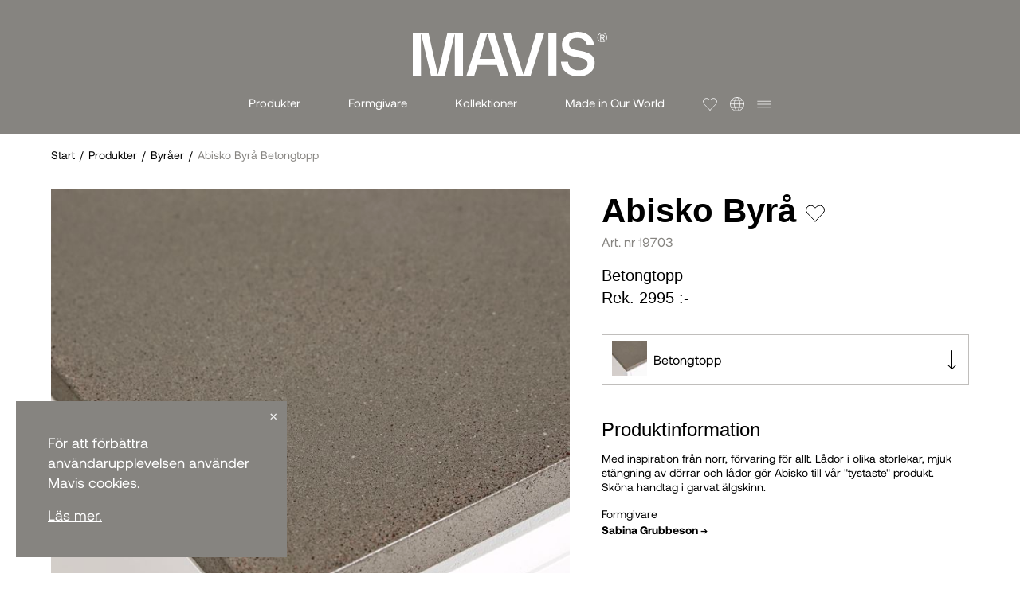

--- FILE ---
content_type: text/html; charset=utf-8
request_url: https://www.mavis.se/sv/produkter/byraaer/abisko-byraa-5-laador/betongtopp/
body_size: 7887
content:


<!DOCTYPE html>
<html lang="sv-SE">
<head>
    
    <title>Abisko Byr&#xE5; Betongtopp</title>

<meta http-equiv="Content-Type" content="text/html; charset=UTF-8" />


<link rel="canonical" href="/sv/produkter/byraaer/abisko-byraa-5-laador/betongtopp/">
<link rel="alternate" href="www.mavis.se/sv/" hreflang="sv-SE" />





    <link rel="apple-touch-icon" sizes="180x180" href="/favicon/apple-touch-icon.png">
    <link rel="icon" type="image/png" sizes="32x32" href="/favicon/favicon-32x32.png">
    <link rel="icon" type="image/png" sizes="16x16" href="/favicon/favicon-16x16.png">
    <link rel="manifest" href="/favicon/site.webmanifest">
    <link rel="mask-icon" href="/favicon/safari-pinned-tab.svg" color="#5bbad5">
    <meta name="msapplication-TileColor" content="#da532c">
    <meta name="theme-color" content="#ffffff">


    <meta name="viewport" content="width=device-width, initial-scale=1.0, maximum-scale=1.0">
    <link rel="stylesheet" href="https://unpkg.com/swiper@7/swiper-bundle.min.css" href="https://unpkg.com/swiper@7/swiper-bundle.min.css" />
    <link href="/css/main.css?v=U6-tUDJ0KdVlpyMX2CyXp2w3r5vTdj5EF7lYxHEQrzY" href="/css/main.css" rel="stylesheet" type="text/css" />


    
    <!--[if lt IE 9]>
        <script src="/Content/Js/ie/html5shiv.min.js"></script>
    <![endif]-->
    <!--[if (gte IE 6)&(lte IE 8)]>
        <script type="text/javascript" src="/Content/Js/ie/selectivizr-min.js" asp-append-version="true"></script>
    <![endif]-->
    

            <script>
                 (function(i,s,o,g,r,a,m){i['GoogleAnalyticsObject']=r;i[r]=i[r]||function(){
                    (i[r].q=i[r].q||[]).push(arguments)},i[r].l=1*new Date();a=s.createElement(o),
                 m=s.getElementsByTagName(o)[0];a.async=1;a.src=g;m.parentNode.insertBefore(a,m)
                 })(window,document,'script','//www.google-analytics.com/analytics.js','ga');
                ga('set', 'anonymizeIp', true);
                ga('create', 'UA-12916310-1', 'auto');
                ga('send', 'pageview');
            </script>
            <script>
                (function(w,d,s,l,i){w[l]=w[l]||[];w[l].push({'gtm.start':
                new Date().getTime(),event:'gtm.js'});var f=d.getElementsByTagName(s)[0],
                j=d.createElement(s),dl=l!='dataLayer'?'&l='+l:'';j.async=true;j.src=
                'https://www.googletagmanager.com/gtm.js?id='+i+dl;f.parentNode.insertBefore(j,f);
                    })(window, document, 'script', 'dataLayer', 'GTM-PGL9SHX');
            </script>
</head>

<body id="ProductVariant">
        <noscript>
            <iframe src="https://www.googletagmanager.com/ns.html?id=GTM-PGL9SHX" height="0" width="0" style="display:none; visibility:hidden"></iframe>
        </noscript>

    

    
        
        <div id="cookieConsentContainer" class="cookie-information">
            <div class="cookie-information-text">
F&#xF6;r att f&#xF6;rb&#xE4;ttra anv&#xE4;ndarupplevelsen anv&#xE4;nder Mavis cookies. <br />
                    <a href="/sv/om-osshistoria/">L&#xE4;s mer.</a>
                <div id="acceptCookies" class="accept-cookies">&times;</div>
            </div>
        </div>


    <header class="site-header clearfix">
        
        

<nav class="main-navigation w-100">
        <div class="nav-top-container">
            <div class="nav-logo-container">
                <a href="/sv/" title="&#xC5;terv&#xE4;nd till startsidan">
                    <img src="/logo-white.svg" alt="Mavis logo" />
                </a>
            </div>
            <ul class="top-links nav-desktop">
                        <li class="active">
                            <a href="/sv/produkter/" title="Produkter">Produkter</a>
                        </li>
                        <li class="">
                            <a href="/sv/formgivare/" title="Formgivare">Formgivare</a>
                        </li>
                        <li class="">
                            <a href="/sv/kollektioner/" title="Kollektioner">Kollektioner</a>
                        </li>
                        <li class="">
                            <a href="/sv/made-in-our-world/" title="Made in Our World">Made in Our World</a>
                        </li>
            </ul>
            <ul class="icons">
                    <li id="like-page-link">
                        <a href="/sv/gillade-produkter/" title="Gillade produkter"></a>
                    </li>
                    <li id="language-menu">
                        <button id="toggle-language-menu"></button>
                        <ul class="language-list">
                                <li>
                                    <a href="/en/" class="lang-link en-us ">English</a>
                                </li>
                                <li>
                                    <a href="/sv/" class="lang-link sv-se selected">Svenska</a>
                                </li>
                        </ul>
                    </li>
                    <li id="burger-button-container">
                        <button id="toggle-burger-menu"></button>
                    </li>
            </ul>
        </div>
        <div class="nav-burger-container">
            <button class="close-burger-menu nav-desktop"></button>
            <ul class="nav-mobile">
                <li class="buttons-container nav-mobile">
                    <div class="nav-logo-container">
                        <a href="/sv/" title="&#xC5;terv&#xE4;nd till startsidan">
                            <img src="/logo-white.png" alt="Mavis logo" />
                        </a>
                    </div>
                    <button class="close-burger-menu"></button>
                </li>
                            <li class="active">
                                <a href="/sv/produkter/" title="Produkter">Produkter</a>
                            </li>
                            <li class="">
                                <a href="/sv/formgivare/" title="Formgivare">Formgivare</a>
                            </li>
                            <li class="collections-nav-item ">
                                <span class="submenu-navigation-container">
                                    <a href="/sv/kollektioner/" title="Kollektioner">Kollektioner</a>
                                    <button id="to-submenu"></button>
                                </span>
                                <ul class="collections-submenu">
                                    <li class="buttons-container nav-mobile">
                                        <div class="nav-logo-container">
                                            <a href="/sv/" title="&#xC5;terv&#xE4;nd till startsidan">
                                                <img src="/logo-white.png" alt="Mavis logo" />
                                            </a>
                                        </div>
                                        <button class="close-burger-menu"></button>
                                    </li>
                                    <li class="back-to-menu submenu-navigation-container">
                                        <button id="leave-submenu"></button>
                                        <a href="/sv/kollektioner/" title="Kollektioner">Kollektioner</a>
                                    </li>
                                    <li class="products-container products-collections-container w-100">
                                        <div class="products-grid collections-grid">
                                                    <a href="/sv/kollektioner/deus/" class="product-card product-collection-card" title="Deus">
                                                        <div class="inner">
                                                            <div class="image ">
                                                                    <img src="/media/um2pihx3/deus-sideboard-laagt-miljoe-2.jpg?width=420&amp;height=420&amp;rnd=133691357841800000&quality=60" alt="Deus" loading="lazy" />
                                                            </div>
                                                            <div class="text product-collection-text">
                                                                        <h2 class="name">Deus</h2>
                                                            </div>
                                                        </div>
                                                    </a>
                                                    <a href="/sv/kollektioner/ima/" class="product-card product-collection-card" title="Ima">
                                                        <div class="inner">
                                                            <div class="image ">
                                                                    <img src="/media/tbojabgz/ima-90x90-miljoe-4.jpg?cc=0,0.25000000000000006,0,0&amp;width=420&amp;height=420&amp;rnd=133691359921370000&quality=60" alt="Ima" loading="lazy" />
                                                            </div>
                                                            <div class="text product-collection-text">
                                                                        <h2 class="name">Ima</h2>
                                                            </div>
                                                        </div>
                                                    </a>
                                                    <a href="/sv/kollektioner/arv/" class="product-card product-collection-card" title="Arv">
                                                        <div class="inner">
                                                            <div class="image ">
                                                                    <img src="/media/xh2ljvkx/arv-matbord-miljoe-1.jpg?cc=0,0.25000000000000006,0,0&amp;width=420&amp;height=420&amp;rnd=133691362831670000&quality=60" alt="Arv" loading="lazy" />
                                                            </div>
                                                            <div class="text product-collection-text">
                                                                        <h2 class="name">Arv</h2>
                                                            </div>
                                                        </div>
                                                    </a>
                                                    <a href="/sv/kollektioner/siza/" class="product-card product-collection-card" title="Siza">
                                                        <div class="inner">
                                                            <div class="image ">
                                                                    <img src="/media/mh2cv13c/mavis_siza_natur_03.jpg?width=420&amp;height=420&amp;rnd=133443539127930000&quality=60" alt="Siza" loading="lazy" />
                                                            </div>
                                                            <div class="text product-collection-text">
                                                                        <h2 class="name">Siza</h2>
                                                            </div>
                                                        </div>
                                                    </a>
                                                    <a href="/sv/kollektioner/aoko/" class="product-card product-collection-card" title="AOKO">
                                                        <div class="inner">
                                                            <div class="image ">
                                                                    <img src="/media/al3dujk1/aoko-byraa-6-beige-miljoe-2.jpg?width=420&amp;height=420&amp;rnd=133089368491770000&quality=60" alt="AOKO" loading="lazy" />
                                                            </div>
                                                            <div class="text product-collection-text">
                                                                        <h2 class="name">AOKO</h2>
                                                            </div>
                                                        </div>
                                                    </a>
                                                    <a href="/sv/kollektioner/volt/" class="product-card product-collection-card" title="Volt">
                                                        <div class="inner">
                                                            <div class="image ">
                                                                    <img src="/media/lh2fvfo0/volt-skaap-beige-miljoe.jpg?width=420&amp;height=420&amp;rnd=133691446316830000&quality=60" alt="Volt" loading="lazy" />
                                                            </div>
                                                            <div class="text product-collection-text">
                                                                        <h2 class="name">Volt</h2>
                                                            </div>
                                                        </div>
                                                    </a>
                                                    <a href="/sv/kollektioner/dondo/" class="product-card product-collection-card" title="Dondo">
                                                        <div class="inner">
                                                            <div class="image ">
                                                                    <img src="/media/fjhhrt3e/dondo-soffbord-miljoe.jpg?cc=0.18422644327777932,0.13860196650894333,0.21202908405310794,0&amp;width=420&amp;height=420&amp;rnd=133088325652270000&quality=60" alt="Dondo" loading="lazy" />
                                                            </div>
                                                            <div class="text product-collection-text">
                                                                        <h2 class="name">Dondo</h2>
                                                            </div>
                                                        </div>
                                                    </a>
                                                    <a href="/sv/kollektioner/hoellviken/" class="product-card product-collection-card" title="H&#xF6;llviken">
                                                        <div class="inner">
                                                            <div class="image ">
                                                                    <img src="/media/sgjdqib5/hoellviken.jpg?cc=0,0,0,0.2540096978739275&amp;width=420&amp;height=420&amp;rnd=132892968441200000&quality=60" alt="H&#xF6;llviken" loading="lazy" />
                                                            </div>
                                                            <div class="text product-collection-text">
                                                                        <h2 class="name">H&#xF6;llviken</h2>
                                                            </div>
                                                        </div>
                                                    </a>
                                                    <a href="/sv/kollektioner/rod/" class="product-card product-collection-card" title="Rod">
                                                        <div class="inner">
                                                            <div class="image ">
                                                                    <img src="/media/xbjfxkny/rod.jpg?width=420&amp;height=420&amp;rnd=132893012481630000&quality=60" alt="Rod" loading="lazy" />
                                                            </div>
                                                            <div class="text product-collection-text">
                                                                        <h2 class="name">Rod</h2>
                                                            </div>
                                                        </div>
                                                    </a>
                                                    <a href="/sv/kollektioner/falsterbo/" class="product-card product-collection-card" title="Falsterbo">
                                                        <div class="inner">
                                                            <div class="image ">
                                                                    <img src="/media/mdgddzt2/falsterbo.jpg?width=420&amp;height=420&amp;rnd=132892960761070000&quality=60" alt="Falsterbo" loading="lazy" />
                                                            </div>
                                                            <div class="text product-collection-text">
                                                                        <h2 class="name">Falsterbo</h2>
                                                            </div>
                                                        </div>
                                                    </a>
                                                    <a href="/sv/kollektioner/amor/" class="product-card product-collection-card" title="Amor">
                                                        <div class="inner">
                                                            <div class="image ">
                                                                    <img src="/media/nsqor21d/amor.jpg?cc=0.2970327592029719,0.31667342114150593,0.24784667342114158,0.03315433975008474&amp;width=420&amp;height=420&amp;rnd=132892951641170000&quality=60" alt="Amor" loading="lazy" />
                                                            </div>
                                                            <div class="text product-collection-text">
                                                                        <h2 class="name">Amor</h2>
                                                            </div>
                                                        </div>
                                                    </a>
                                                    <a href="/sv/kollektioner/abisko/" class="product-card product-collection-card" title="Abisko">
                                                        <div class="inner">
                                                            <div class="image ">
                                                                    <img src="/media/gkbjc5gg/abisko.jpg?width=420&amp;height=420&amp;rnd=132899295168500000&quality=60" alt="Abisko" loading="lazy" />
                                                            </div>
                                                            <div class="text product-collection-text">
                                                                        <h2 class="name">Abisko</h2>
                                                            </div>
                                                        </div>
                                                    </a>
                                                    <a href="/sv/kollektioner/tribeca/" class="product-card product-collection-card" title="Tribeca">
                                                        <div class="inner">
                                                            <div class="image ">
                                                                    <img src="/media/nbdjg0id/tribeca.jpg?cc=0.159235643227963,0.35717296678121435,0.3997196832325181,0.054767468499427145&amp;width=420&amp;height=420&amp;rnd=132893013571200000&quality=60" alt="Tribeca" loading="lazy" />
                                                            </div>
                                                            <div class="text product-collection-text">
                                                                        <h2 class="name">Tribeca</h2>
                                                            </div>
                                                        </div>
                                                    </a>
                                                    <a href="/sv/kollektioner/ovrigt/" class="product-card product-collection-card" title="&#xD6;vrigt">
                                                        <div class="inner">
                                                            <div class="image ">
                                                                    <img src="/media/jjvf34zs/mavis_088_medium_.jpg?width=420&amp;height=420&amp;rnd=132877659945030000&quality=60" alt="&#xD6;vrigt" loading="lazy" />
                                                            </div>
                                                            <div class="text product-collection-text">
                                                                        <h2 class="name">&#xD6;vrigt</h2>
                                                            </div>
                                                        </div>
                                                    </a>
                                        </div>
                                    </li>
                                </ul>
                            </li>
                            <li class="">
                                <a href="/sv/made-in-our-world/" title="Made in Our World">Made in Our World</a>
                            </li>
            </ul>
            <ul class="more-links">
                        <li class="">
                            <a href="/sv/kontakt/" title="Kontakt">Kontakt</a>
                        </li>
                        <li class="">
                            <a href="/sv/om-osshistoria/" title="Om oss/Historia">Om oss/Historia</a>
                        </li>
                        <li class="">
                            <a href="/sv/material-skoetsel/" title="Material &amp; sk&#xF6;tsel">Material &amp; sk&#xF6;tsel</a>
                        </li>
                        <li class="">
                            <a href="/sv/aterfoersaeljare/" title="&#xC5;terf&#xF6;rs&#xE4;ljare">&#xC5;terf&#xF6;rs&#xE4;ljare</a>
                        </li>
                        <li class="">
                            <a href="/sv/bildbanken/" title="Bildbanken">Bildbanken</a>
                        </li>

                <li class="social-links">
                        <div class="facebook">
                            <a href="https://www.facebook.com/Mavismobler/" target="_blank">
                                <img src="/facebook.png" width="52" height="52" alt="Facebook" loading="lazy" />
                            </a>
                        </div>
                        <div class="instagram">
                            <a href="https://www.instagram.com/mavismobler/" target="_blank">
                                <img src="/instagram.png" width="52" height="52" alt="Instagram" loading="lazy" />
                            </a>
                        </div>
                </li>
            </ul>
        </div>
</nav>
    </header>

    <div class="page-content">
        <section class="page-header ph-no-image w-100"></section>

<nav class="breadcrumbs w-100 padding close-list-on-click close-designer-on-click product-variant-breadcrumbs">
    <ul class="desktop-only">
        <li><a href="/sv/">Start</a><span class="divider">/</span></li>
        <li><a href="/sv/produkter/">Produkter</a><span class="divider">/</span></li>
        <li><a href="/sv/produkter/byraaer/">Byr&#xE5;er</a><span class="divider">/</span></li>
        <li class="current">Abisko Byr&#xE5; Betongtopp</li>
    </ul>
    <ul class="mobile-only">
        <li class="ellipsis">...<span class="divider">/</span></li>
        <li><a href="/sv/produkter/byraaer/">Byr&#xE5;er</a><span class="divider">/</span></li>
        <li class="current">Abisko Byr&#xE5; Betongtopp</li>
    </ul>
</nav>

<section class="product-info w-100 padding" id="2634">
    <div class="image-section close-list-on-click close-designer-on-click">
            <div class="carousel" id="mainCarousel">
                    <div class="carousel__slide" data-src="/media/gu0bwy4d/abisko-detalj-1.jpg" data-fancybox="gallery">
                        <img data-lazy-src="/media/gu0bwy4d/abisko-detalj-1.jpg?width=750&amp;height=750&quality=80" alt="Abisko Detalj 1" />
                    </div>
            </div>
            <div class="carousel" id="thumbCarousel">
                    <div class="carousel__slide">
                        <img src="/media/gu0bwy4d/abisko-detalj-1.jpg?width=100&amp;height=100&quality=50" alt="Abisko Detalj 1" class="panzoom__content" loading="lazy" />
                    </div>
            </div>
    </div>
    <div class="info-section">
        <div class="info-top close-list-on-click close-designer-on-click">
            <h1>
                Abisko Byr&#xE5;
                    <button onclick="likedProduct('Abisko Byr&#xE5; Betongtopp', 'Art. nr 19703', '2634', '/sv/produkter/byraaer/abisko-byraa-5-laador/betongtopp/', '/media/gu0bwy4d/abisko-detalj-1.jpg?width=100&amp;amp;height=100', '/media/zekjjnkp/abisko-5-drw.pdf', 'Ritning')" id="like-product"
                            data-productname="Abisko Byr&#xE5; Betongtopp"
                            data-artNo="19703"
                            data-id="2634"
                            class=""></button>
            </h1>
            <p class="art-no">Art. nr 19703</p>
            <h2 class="product-name">Betongtopp</h2>
                <p class="price">Rek. 2995 :-</p>
        </div>

            <div class="variants-list close-designer-on-click">
                <div class="list-container">
                    <ul>
                        <li id="toggle-variant">
                                <img src="/media/gu0bwy4d/abisko-detalj-1.jpg?width=100&amp;height=100&quality=50" loading="lazy" />
                            <span class="preview-name">Betongtopp</span><span class="arrow"></span>
                        </li>
                            <li>
                                <a href="/sv/produkter/byraaer/abisko-byraa-5-laador/blandade-faner/">
                                        <img src="/media/kvecm00w/abisko-byraa-5-faner-perspektiv.jpg?width=100&amp;height=100&quality=50" loading="lazy" />
                                    <span class="preview-name">Blandade Fan&#xE9;r</span>
                                </a>
                            </li>
                    </ul>
                </div>
            </div>

        <div class="product-info-text close-list-on-click">
            <h3>Produktinformation</h3>
            <div class="info-text close-designer-on-click">
                Med inspiration fr&#229;n norr, f&#246;rvaring f&#246;r allt. L&#229;dor i olika storlekar, mjuk st&#228;ngning av d&#246;rrar och l&#229;dor g&#246;r Abisko till v&#229;r &quot;tystaste&quot; produkt. Sk&#246;na handtag i garvat &#228;lgskinn.
            </div>
                <h4>Formgivare</h4>
                <button class="toggle-designer-info">Sabina Grubbeson <span>&#10132;</span></button>
        </div>

        <div class="product-specs close-list-on-click close-designer-on-click">
            <h3>Specifikationer</h3>
            <table>
                    <tr>
                        <th>Produktfamilj</th>
                        <td>
                            <a href="/sv/kollektioner/abisko/" title="Abisko">Abisko</a>
                        </td>
                    </tr>
                    <tr>
                        <th>Utf&#xF6;rande</th>
                        <td>Blandade fan&#xE9;r. Ask, Valn&#xF6;t, K&#xF6;rsb&#xE4;r och L&#xF6;nn</td>
                    </tr>
                    <tr>
                        <th>Material</th>
                        <td>Massivtr&#xE4;/Fan&#xE9;r.</td>
                    </tr>
                    <tr>
                        <th>M&#xE5;tt (b x d x h)</th>
                        <td>35x35x122cm.</td>
                    </tr>
                    <tr>
                        <th>M&#xE5;tt p&#xE5; l&#xE5;dor (b x d x h)</th>
                        <td>27x29x24cm, 27x29x16cm och 27x29x10cm.</td>
                    </tr>
                    <tr>
                        <th>Vikt</th>
                        <td>39kg</td>
                    </tr>
                    <tr>
                        <th>Sk&#xF6;tsel</th>
                            <td><a href="/sv/material-skoetsel/">Torkas med l&#xE4;tt fuktad trasa.</a></td>
                    </tr>
                    <tr>
                        <th>Tid f&#xF6;r montering</th>
                        <td>Levereras monterad.</td>
                    </tr>
                    <tr>
                        <th>&#xD6;vrig info</th>
                        <td>L&#xE5;dor i plywood med underliggande softclose skena. Toppskiva i v&#xE5;tslipad betong finns som tillval.</td>
                    </tr>
            </table>

            <div class="drawing-link product-info-text">
                    <a href="/media/zekjjnkp/abisko-5-drw.pdf" class="more-info-link" target="_blank">Ritning <span>&#10132;</span></a>
                    <br />
                    <a href="/media/sizbyvfd/abisko-tallboy-instruction.pdf" class="more-info-link" target="_blank">Monteringsanvisning <span>&#10132;</span></a>
            </div>
        </div>
    </div>
        <aside class="designer-info">
                <div class="designer-image w-100">
                    <img src="/media/oqmofqdu/sabina-grubbeson-jr-w550_q85_c_u.jpg?width=420&amp;height=420&amp;rnd=132870820670770000&quality=80" loading="lazy" alt="Sabina Grubbeson" />
                    <button class="close-designer-info close-designer-on-click"></button>
                </div>
                <div class="designer-text-container">
                    <h4 class="designer-name">Sabina Grubbeson</h4>
                    <div class="designer-text">
                        <p>SABINA GRUBBESON född 1973 bor i Varberg och utbildade sig inom konst och design i början av 2000-talet. Efter sin utbildning arbetade hon som designer för en Svensk producent av belysning. Därför var det naturligt att när hon startade sin designstudio 2010 började hon inledningsvis att rita belysning. Sabina har sedan dess formgivit en rad framgångsrika produkter för olika varumärken. Sabinas formgivning utgår ofta från ett problemlösningsperspektiv. Något som saknas, eller något som behöver förbättras. Inte för att skapa för skapandets skull utan snarare för att fylla ett tomrum. Sabina har ritat Abisko för Mavis. Flera av dem unika solitärer med en stark identitet.</p>
                    </div>
                    <a class="designer-collections-link" href="/sv/formgivare/sabina-grubbeson/" title="Visa Sabinas produkter">Visa Sabinas produkter <span>&#10132;</span></a>
                </div>
        </aside>
</section>

<section class="product-bottom close-list-on-click close-designer-on-click">

</section>

<script src="https://cdn.jsdelivr.net/npm/@fancyapps/ui@4.0/dist/fancybox.umd.js"></script>
<link rel="stylesheet" href="https://cdn.jsdelivr.net/npm/@fancyapps/ui/dist/fancybox.css"/>
<script src="/productimages.min.js?v=yOULI-odNWjvcEhfRT2tlpHXP_nysE5CkyFxfHs_Of4" src="/productimages.min.js"></script>
<script src="/likeproduct.min.js?v=DCZUxL1cFv7ssES29SvbnvRtTt8DtgW1roo2GdhvVIo" src="/likeproduct.min.js"></script>

<script type="text/javascript">
    var likedProducts = JSON.parse(localStorage.getItem("likedProducts"));

    if (likedProducts != null) {
        var likedProductsContainer = document.getElementById('liked-products-container');
        var pageId = document.getElementsByClassName("product-info")[0].id;

        for (var i = 0; i < likedProducts.length; i++) {
            if (likedProducts[i].id == pageId) {
                var likeBtn = document.getElementById("like-product");
                likeBtn.classList.add("liked");
            }
        }
    }
</script>
    </div>

    

    <footer>
        <div class="footer padding w-100">
            <div class="footer--tagline">
                <h4 id="footer-tagline">Made in Our World.</h4>
            </div>
            <div class="footer--content">
                <div class="footer--logo-container">
                        <a href="/sv/" title="&#xC5;terv&#xE4;nd till startsidan">
                            <img src="/logo-black.svg" alt="Mavis logo" />
                        </a>
                    <p class="footer--copyright">
                            &#xA9; Copyright 2022 Mavis. All rights reserved.
                        </p>
                </div>
                <div class="footer--contact-info">
                    <h5>Kontakt</h5>
                    <p><span class="label">Tel: </span><a href="tel:&#x2B;46 371-33700">&#x2B;46 371-33700</a></p>
                    <p><span class="label">E-post: </span><a href="mailto:info@mavis.se">info@mavis.se</a></p>
                </div>
                <div class="footer--social-links">
                    <a href="https://www.facebook.com/Mavismobler/" target="_blank" class="facebook"></a>
                    <a href="https://www.instagram.com/mavismobler/" target="_blank" class="instagram"></a>
                </div>
            </div>
        </div>
    </footer>


    <script src="/js/main.js?v=A5mGqgJG6ojqNQM2LAboV3FkwHCu27PFSlJGAUF_B58" src="/js/main.js"></script>
    <script src="/mixitup.min.js?v=CesFq6zmwBZ7u3jFR7w0HrIhtB1MHSTUXPqNjBzFn6k" src="/mixitup.min.js"></script>
    <script src="/mixitup-multifilter.min.js?v=7Jbfj1LNeQvcldu1hEYlDWApBLtrdFiurwUBdRUF2SI" src="/mixitup-multifilter.min.js"></script>

    <script src="/main.js?v=zghMgVLm8zYm0T2hlSXdcARBvBvDE-BuwoUXNPq_QY4" src="/main.js"></script>
    
    

</body>
</html>


--- FILE ---
content_type: text/css
request_url: https://www.mavis.se/css/main.css?v=U6-tUDJ0KdVlpyMX2CyXp2w3r5vTdj5EF7lYxHEQrzY
body_size: 23648
content:
.hide-small{display:none}@media screen and (min-width:900px){.hide-small{display:block}}.hide-large{display:block}@media screen and (min-width:900px){.hide-large{display:none}}html{scroll-behavior:smooth}.page-content{min-height:70vh}@media (max-width:500px){.padding{padding-left:16px;padding-right:16px}}@media (min-width:500px) and (max-width:720px){.padding{padding-left:24px;padding-right:24px}}@media (min-width:720px) and (max-width:900px){.padding{padding-left:40px;padding-right:40px}}@media (min-width:900px) and (max-width:1113px){.padding{padding-left:56px;padding-right:56px}}@media (min-width:1113px){.padding{margin-left:auto;margin-right:auto;max-width:1588px;padding-left:64px;padding-right:64px}}.w-100{max-width:100%;width:100%}.padding.w-100{max-width:1440px}.page-header{background-color:#868480;position:relative}@media (max-width:500px){.page-header{margin-bottom:16px}}@media (min-width:500px) and (max-width:720px){.page-header{margin-bottom:24px}}@media (min-width:720px) and (max-width:900px){.page-header{margin-bottom:40px}}@media (min-width:900px) and (max-width:1113px){.page-header{margin-bottom:56px}}@media (min-width:1113px){.page-header{margin-bottom:64px}}.page-header.ph-no-image{margin-bottom:0!important}.page-header.normal{height:50vh}@media (max-width:720px){.page-header.normal{min-height:475px}}@media (min-width:720px) and (max-width:1113px){.page-header.normal{min-height:500px}}@media (min-width:1113px){.page-header.normal{min-height:600px}}.page-header.normal h1{margin-top:88px}@media (min-width:1440px){.page-header.normal h1{margin-top:112px}}.page-header.stor{height:100vh}@media (max-width:720px){.page-header.stor{height:80vh;min-height:670px}}@media (min-width:720px) and (max-width:900px){.page-header.stor{min-height:715px}}@media (min-width:900px){.page-header.stor{min-height:900px}}.page-header.stor h1{margin-bottom:360px;margin-top:0}@media (max-width:900px){.page-header.stor h1{margin-bottom:264px}}.page-header img,.page-header video{object-fit:cover}.page-header .overlay-container,.page-header img,.page-header video{bottom:0;height:100%;left:0;position:absolute;right:0;top:0;width:100%}.page-header .overlay-container{align-items:center;background-color:rgba(0,0,0,.1);display:flex;flex-flow:column;justify-content:center}@media screen and (max-width:720px){.page-header .overlay-container{background:rgba(0,0,0,.1);background:linear-gradient(0deg,rgba(0,0,0,.1),rgba(0,0,0,.3))}}.page-header .overlay-container.dark-overlay{background-color:rgba(0,0,0,.4)}.page-header.ph-no-image{height:168px}@media (max-width:900px){.page-header.ph-no-image{height:144px}}@media (max-width:720px){.page-header.ph-no-image{height:88px}}#ProductCollection .page-header.normal{height:70vh;min-height:700px}@media (max-width:900px){#ProductCollection .page-header.normal{height:65vh;min-height:500px}}@media (max-width:720px){#ProductCollection .page-header.normal{height:50vh}}#Page404 .page-header h1{margin:0!important}@media (min-width:720px){.mobile-only{display:none!important}}@media (max-width:720px){.desktop-only{display:none!important}}*{scroll-behavior:smooth}.arrow-small-bold-left{background-image:url(../keyboard-arrow-left-white-bold.78d83c06.svg)}.arrow-small-bold-left,.arrow-small-bold-left-black{background-position:0;background-repeat:no-repeat;background-size:contain;display:inline-block;height:14px;margin-bottom:-1px;width:16px}.arrow-small-bold-left-black{background-image:url(../keyboard-arrow-left-bold.1a41ad5e.svg)}
/*! normalize.css v1.0.0 | MIT License | git.io/normalize */*{box-sizing:border-box}article,aside,details,figcaption,figure,footer,header,hgroup,nav,section{display:block}audio,canvas,video{*zoom:1;display:inline-block;*display:inline}[hidden],audio:not([controls]){display:none}html{-webkit-text-size-adjust:100%;-ms-text-size-adjust:100%;font-size:100%;overflow-y:scroll}body{font-size:1em;line-height:1.4;margin:0}body,button,input,select,textarea{font-family:sans-serif}::-moz-selection{background:#868480;color:#fff;text-shadow:none}::selection{background:#868480;color:#fff;text-shadow:none}a,a:hover,a:visited{color:#868480}a:active,a:hover{outline:0}b,strong{font-weight:700}blockquote{margin:1em 40px}dfn{font-style:italic}hr{border:0;border-top:1px solid #ccc;display:block;height:1px;margin:1em 0;padding:0}ins{background:#ff9;text-decoration:none}ins,mark{color:#000}mark{background:#ff0;font-style:italic;font-weight:700}code,kbd,pre,samp{font-family:monospace,monospace;_font-family:courier new,monospace;font-size:1em}pre{word-wrap:break-word;white-space:pre;white-space:pre-wrap}q{quotes:none}q:after,q:before{content:"";content:none}small{font-size:85%}sub,sup{font-size:75%;line-height:0;position:relative;vertical-align:baseline}sup{top:-.5em}sub{bottom:-.25em}address,dl,fieldset,h1,h2,h3,h4,h5,h6,hr,ol,p,pre,table,ul{margin-bottom:10px}strong{font-weight:700}em{font-style:italic}h1,h2,h3,h4,h5,h6{font-weight:700;line-height:1.3em}h1{font-size:24px}h2{font-size:22px}h3{font-size:18px}h4{font-size:14px}ol,ul{margin:0 0 1em;padding:0 0 0 40px}dd{margin:0 0 0 40px}nav ol,nav ul{list-style:none;margin:0;padding:0}img{-ms-interpolation-mode:bicubic;border:0}svg:not(:root){overflow:hidden}figure,form{margin:0}fieldset{border:0;margin:0;padding:0}label{cursor:pointer;display:block}legend{border:0;*margin-left:-7px;padding:0}button,input,select,textarea{font-size:100%;margin:0;vertical-align:baseline;*vertical-align:middle}button,input{line-height:normal}button,input[type=button],input[type=reset],input[type=submit]{-webkit-appearance:button;cursor:pointer;*overflow:visible}input[type=checkbox],input[type=radio]{box-sizing:border-box;padding:0}input[type=search]{-webkit-appearance:textfield;-moz-box-sizing:content-box;-webkit-box-sizing:content-box;box-sizing:content-box}input[type=search]::-webkit-search-decoration{-webkit-appearance:none}button::-moz-focus-inner,input::-moz-focus-inner{border:0;padding:0}textarea{overflow:auto;resize:vertical;vertical-align:top}input:invalid,textarea:invalid{background-color:#f0dddd}table{border-collapse:collapse;border-spacing:0}.clearfix:after,.clearfix:before{content:"";display:table}.clearfix:after{clear:both}.clearfix{zoom:1}@font-face{font-display:swap;font-family:Aeonik;font-weight:400;src:url(../Aeonik-Regular.72164c3c.otf) format("opentype");unicode-range:U+000-5ff}@font-face{font-display:swap;font-family:Aeonik;font-weight:500;src:url(../Aeonik-Medium.8df4d015.otf) format("opentype");unicode-range:U+000-5ff}@font-face{font-display:swap;font-family:Aeonik;font-weight:700;src:url(../Aeonik-Bold.a3a3567d.otf) format("opentype");unicode-range:U+000-5ff}.block h1,.hero h1,.page-header h1{color:#fff;font-family:Aeonik,sans-serif;font-size:3.6rem;font-weight:500;line-height:1.3;text-align:center}@media (max-width:1113px){.block h1,.hero h1,.page-header h1{font-size:3.4rem}}@media (max-width:900px){.block h1,.hero h1,.page-header h1{font-size:3.2rem;line-height:1.1;word-break:break-word}}@media (max-width:720px){.block h1,.hero h1,.page-header h1{font-size:2.7rem}}.block h2,.hero h2,.page-header h2{color:#000;font-family:Aeonik,sans-serif;font-size:3.9rem;line-height:1.3;margin:0}@media (max-width:900px){.block h2,.hero h2,.page-header h2{font-size:3.2rem}}@media (max-width:500px){.block h2,.hero h2,.page-header h2{font-size:2.1rem;line-height:1.1}}.block h3,.hero h3,.page-header h3{color:#fff;font-family:Aeonik,sans-serif;font-size:2.6rem;font-weight:500;letter-spacing:.04rem;line-height:1.3}@media (max-width:1250px){.block h3,.hero h3,.page-header h3{font-size:2.1rem}}@media (max-width:1113px){.block h3,.hero h3,.page-header h3{font-size:1.8rem}}@media (max-width:500px){.block h3,.hero h3,.page-header h3{font-size:2.3rem}}.block h4,.hero h4,.page-header h4{color:#fff;font-family:Aeonik,sans-serif;font-size:2.875rem;font-weight:700;line-height:1.3}@media (max-width:500px){.block h4,.hero h4,.page-header h4{font-size:2.3rem}}.block p,.hero p,.page-header p{color:#000}.block p,.block p a,.hero p,.hero p a,.page-header p,.page-header p a{font-family:Aeonik,sans-serif;font-size:1rem;font-weight:400;line-height:1.5}.block p a,.hero p a,.page-header p a{color:#868480;font-weight:700}.block p a,.block p a:active,.block p a:visited,.hero p a,.hero p a:active,.hero p a:visited,.page-header p a,.page-header p a:active,.page-header p a:visited{text-decoration:none}.block p a:hover,.hero p a:hover,.page-header p a:hover{text-decoration:underline}@media (hover:none){.block p a,.hero p a,.page-header p a{text-decoration:underline}}.block .p-large,.block .p-large *,.hero .p-large,.hero .p-large *,.page-header .p-large,.page-header .p-large *{color:#000;font-family:Aeonik,sans-serif;font-size:1.375rem;font-weight:400;letter-spacing:.025rem;line-height:1.4}@media (max-width:1113px){.block .p-large,.block .p-large *,.hero .p-large,.hero .p-large *,.page-header .p-large,.page-header .p-large *{font-size:1.25rem}}@media (max-width:900px){.block .p-large,.block .p-large *,.hero .p-large,.hero .p-large *,.page-header .p-large,.page-header .p-large *{font-size:1.2rem}}@media (max-width:720px){.block .p-large,.block .p-large *,.hero .p-large,.hero .p-large *,.page-header .p-large,.page-header .p-large *{font-size:1.15rem}}.block .p-large a,.hero .p-large a,.page-header .p-large a{color:#868480;font-family:Aeonik,sans-serif;font-size:1.375rem;font-weight:400;letter-spacing:.025rem;line-height:1.4}@media (max-width:1113px){.block .p-large a,.hero .p-large a,.page-header .p-large a{font-size:1.25rem}}@media (max-width:900px){.block .p-large a,.hero .p-large a,.page-header .p-large a{font-size:1.2rem}}@media (max-width:720px){.block .p-large a,.hero .p-large a,.page-header .p-large a{font-size:1.15rem}}.block .p-x-large,.block .p-x-large *,.hero .p-x-large,.hero .p-x-large *,.page-header .p-x-large,.page-header .p-x-large *{color:#000;font-family:Aeonik,sans-serif;font-size:1.625rem;font-weight:400;line-height:1.2}@media (max-width:900px){.block .p-x-large,.block .p-x-large *,.hero .p-x-large,.hero .p-x-large *,.page-header .p-x-large,.page-header .p-x-large *{font-size:1.4rem}}.block .p-x-large a,.hero .p-x-large a,.page-header .p-x-large a{color:#868480;font-family:Aeonik,sans-serif;font-size:1.625rem;font-weight:400;line-height:1.2}@media (max-width:900px){.block .p-x-large a,.hero .p-x-large a,.page-header .p-x-large a{font-size:1.4rem}}.block strong,.hero strong,.page-header strong{font-weight:700!important}.ph-no-image-title h1.no-image{color:#000;font-family:Aeonik,sans-serif;font-size:3.6rem;font-weight:500;line-height:1.3;text-align:center}@media (max-width:1113px){.ph-no-image-title h1.no-image{font-size:3.4rem}}@media (max-width:900px){.ph-no-image-title h1.no-image{font-size:3.2rem;line-height:1.1;word-break:break-word}}@media (max-width:720px){.ph-no-image-title h1.no-image{font-size:2.7rem}}.block table{margin-bottom:24px;margin-top:24px;max-width:100%;overflow:scroll;width:100%}.block table,.block table td,.block table th,.block table tr{border:1px solid transparent}.block table strong,.block table td strong,.block table th strong,.block table tr strong{font-weight:700!important}.block table tr td,.block table tr th{padding:4px 16px!important}.block table tr:nth-child(odd){background-color:#f2f2f2}.block table tr:nth-child(2n){background-color:#fcfcfb}.cookie-information{background:#868480;bottom:-140px;color:#fff;left:20px;max-width:340px;opacity:0;padding:40px;position:fixed;-moz-transition:all .8s ease-out;-o-transition:all .8s ease-out;-webkit-transition:all .8s ease-out;transition:all .8s ease-out;width:100%;z-index:999}.cookie-information.show{bottom:20px;opacity:1}.cookie-information .cookie-information-text{color:#fff;font-family:Aeonik,sans-serif;font-size:1.125rem;font-weight:400;line-height:1.4}.cookie-information a{color:#fff;display:inline-block;margin-top:16px}.cookie-information .accept-cookies{background:#868480;color:#eee;cursor:pointer;font-size:20px;height:35px;line-height:35px;position:absolute;right:0;text-align:center;top:0;width:35px}.site-header{left:0;position:fixed;right:0;top:0;z-index:800}.site-header ul{list-style:none;margin:0;padding:0}.site-header ul li{display:inline-block}.site-header .main-navigation{background-color:transparent;-moz-transition:all .5s ease;-o-transition:all .5s ease;-webkit-transition:all .5s ease;transition:all .5s ease}.site-header .main-navigation .nav-logo-container{padding:32px 0 16px;text-align:center;width:100%}.site-header .main-navigation .nav-logo-container,.site-header .main-navigation .nav-logo-container *{-moz-transition:all .5s ease;-o-transition:all .5s ease;-webkit-transition:all .5s ease;transition:all .5s ease}.site-header .main-navigation .nav-logo-container a{display:inline-block;height:56px;width:248px}@media (max-width:900px){.site-header .main-navigation .nav-logo-container a{height:40px}}.site-header .main-navigation .nav-logo-container a img{height:100%;object-fit:contain;width:100%}@media (max-width:720px){.site-header .main-navigation .nav-logo-container{padding:0;width:auto}.site-header .main-navigation .nav-logo-container a{height:26px;width:120px}.site-header .main-navigation .nav-logo-container a img{object-position:left}}.site-header .main-navigation .nav-top-container{align-content:center;display:flex;flex-flow:row wrap;justify-content:center;padding:8px 0 6px}@media (max-width:720px){.site-header .main-navigation .nav-top-container{flex-wrap:nowrap;justify-content:space-between;padding:32px 24px 12px}}@media (max-width:500px){.site-header .main-navigation .nav-top-container{padding:32px 16px 12px}}.site-header .main-navigation .nav-top-container .top-links li{margin:0 28px;position:relative;vertical-align:middle}@media (max-width:1113px){.site-header .main-navigation .nav-top-container .top-links li{margin:0 24px}}@media (max-width:900px){.site-header .main-navigation .nav-top-container .top-links li{margin:0 20px}}.site-header .main-navigation .nav-top-container .top-links li:first-child{margin-left:0}.site-header .main-navigation .nav-top-container .top-links li:after{background-color:#fff;bottom:-2px;content:"";height:1px;left:50%;position:absolute;right:50%;-moz-transition:all .25s ease;-o-transition:all .25s ease;-webkit-transition:all .25s ease;transition:all .25s ease}.site-header .main-navigation .nav-top-container .top-links li a{color:#fff;font-family:Aeonik,sans-serif;font-size:.9375rem;font-weight:400;line-height:1.4}.site-header .main-navigation .nav-top-container .top-links li a,.site-header .main-navigation .nav-top-container .top-links li a:active,.site-header .main-navigation .nav-top-container .top-links li a:visited{text-decoration:none}.site-header .main-navigation .nav-top-container .top-links li a:hover{text-decoration:underline}.site-header .main-navigation .nav-top-container .top-links li.active:after,.site-header .main-navigation .nav-top-container .top-links li:focus-visible:after,.site-header .main-navigation .nav-top-container .top-links li:hover:after{left:0;right:0}.site-header .main-navigation .nav-top-container .top-links li.active a,.site-header .main-navigation .nav-top-container .top-links li:focus-visible a,.site-header .main-navigation .nav-top-container .top-links li:hover a{text-decoration:none}.site-header .main-navigation .nav-top-container .icons{padding-left:8px}.site-header .main-navigation .nav-top-container .icons li{margin-left:12px;vertical-align:top}.site-header .main-navigation .nav-top-container .icons a,.site-header .main-navigation .nav-top-container .icons button{appearance:none;-webkit-appearance:none;-moz-appearance:none;background-color:transparent;background-position:50%;background-repeat:no-repeat;background-size:contain;border:none;display:inline-block;margin:0;outline:none;padding:0;vertical-align:bottom}.site-header .main-navigation .nav-top-container .icons a,.site-header .main-navigation .nav-top-container .icons a:active,.site-header .main-navigation .nav-top-container .icons a:visited,.site-header .main-navigation .nav-top-container .icons button,.site-header .main-navigation .nav-top-container .icons button:active,.site-header .main-navigation .nav-top-container .icons button:visited{text-decoration:none}.site-header .main-navigation .nav-top-container .icons a:hover,.site-header .main-navigation .nav-top-container .icons button:hover{text-decoration:underline}.site-header .main-navigation .nav-top-container .icons #like-page-link a{background-image:url(../love-it-white.b4812a98.svg);height:18px;transform-origin:center;width:18px}.site-header .main-navigation .nav-top-container .icons #like-page-link,.site-header .main-navigation .nav-top-container .icons #toggle-language-menu{-moz-transition:all .3s ease;-o-transition:all .3s ease;-webkit-transition:all .3s ease;transition:all .3s ease}.site-header .main-navigation .nav-top-container .icons #like-page-link:focus-visible,.site-header .main-navigation .nav-top-container .icons #like-page-link:hover,.site-header .main-navigation .nav-top-container .icons #toggle-language-menu:focus-visible,.site-header .main-navigation .nav-top-container .icons #toggle-language-menu:hover{text-decoration:none;transform:scale(1.075)}.site-header .main-navigation .nav-top-container .icons #language-menu{position:relative}.site-header .main-navigation .nav-top-container .icons #language-menu #toggle-language-menu{background-image:url(../earth-white.3ac5b9b0.svg);height:18px;width:18px}.site-header .main-navigation .nav-top-container .icons #language-menu #toggle-language-menu.language-menu-open~ul{display:block}.site-header .main-navigation .nav-top-container .icons #language-menu ul.language-list{background-color:#fff;display:none;min-width:180px;position:absolute;right:0;text-align:center;top:32px;transform:translateX(80px)}@media (max-width:720px){.site-header .main-navigation .nav-top-container .icons #language-menu ul.language-list{right:-36px;transform:none}}.site-header .main-navigation .nav-top-container .icons #language-menu ul.language-list li{margin:0}.site-header .main-navigation .nav-top-container .icons #language-menu ul.language-list a{color:#000;display:inline-block;font-family:Aeonik,sans-serif;font-size:.9375rem;font-weight:400;line-height:1.4;margin:8px 8px 12px}.site-header .main-navigation .nav-top-container .icons #language-menu ul.language-list a,.site-header .main-navigation .nav-top-container .icons #language-menu ul.language-list a:active,.site-header .main-navigation .nav-top-container .icons #language-menu ul.language-list a:visited{text-decoration:none}.site-header .main-navigation .nav-top-container .icons #language-menu ul.language-list .selected,.site-header .main-navigation .nav-top-container .icons #language-menu ul.language-list a:hover{text-decoration:underline}.site-header .main-navigation .nav-top-container .icons #burger-button-container #toggle-burger-menu{background-image:url(../navigation-menu-white.ef192403.svg);height:18px;transform-origin:center;width:18px}.site-header .main-navigation .nav-top-container .icons #burger-button-container #toggle-burger-menu:focus-visible,.site-header .main-navigation .nav-top-container .icons #burger-button-container #toggle-burger-menu:hover{transform:scale(1.05)}.site-header .main-navigation .nav-burger-container{background-color:#fff;bottom:0;overflow-y:scroll;padding:72px 24px;position:fixed;right:-350px;top:0;-moz-transition:right .3s ease;-o-transition:right .3s ease;-webkit-transition:right .3s ease;transition:right .3s ease;width:340px}.site-header .main-navigation .nav-burger-container::-webkit-scrollbar{display:none}.site-header .main-navigation .nav-burger-container{-ms-overflow-style:none;scrollbar-width:none}@media (max-width:720px){.site-header .main-navigation .nav-burger-container{max-width:100%;padding:0 0 104px;right:-720px;width:720px}}.site-header .main-navigation .nav-burger-container.burger-open{right:0}.site-header .main-navigation .nav-burger-container .close-burger-menu{appearance:none;-webkit-appearance:none;-moz-appearance:none;background-color:transparent;background-repeat:no-repeat;background-size:contain;border:none;height:20px;margin:0;outline:none;padding:0;width:20px}@media (min-width:720px){.site-header .main-navigation .nav-burger-container .close-burger-menu{background-image:url(../close-black.04b466f9.svg);background-position:100% 0;background-repeat:no-repeat;background-size:contain;position:absolute;right:24px}}@media (max-width:720px){.site-header .main-navigation .nav-burger-container .close-burger-menu{background-image:url(../close-white.5a03cef7.svg)}}.site-header .main-navigation .nav-burger-container .buttons-container{align-items:center;display:flex;justify-content:space-between;padding-bottom:24px}@media (max-width:720px){.site-header .main-navigation .nav-burger-container ul{padding:24px 24px 8px}}.site-header .main-navigation .nav-burger-container ul li{display:block;margin:0 0 12px}@media (max-width:720px){.site-header .main-navigation .nav-burger-container ul li{margin:0 0 24px}.site-header .main-navigation .nav-burger-container ul li:last-child{margin-bottom:20px}}.site-header .main-navigation .nav-burger-container ul li a{color:#000;font-family:Aeonik,sans-serif;font-size:.9375rem;font-weight:400;line-height:1.4}.site-header .main-navigation .nav-burger-container ul li a,.site-header .main-navigation .nav-burger-container ul li a:active,.site-header .main-navigation .nav-burger-container ul li a:visited{text-decoration:none}.site-header .main-navigation .nav-burger-container ul li a:hover{text-decoration:underline}@media (max-width:720px){.site-header .main-navigation .nav-burger-container ul li a{font-size:1.3rem}}.site-header .main-navigation .nav-burger-container ul li.active a{text-decoration:underline}.site-header .main-navigation .nav-burger-container ul .social-links{margin-top:32px}.site-header .main-navigation .nav-burger-container ul .social-links div{display:inline-block;margin-right:16px}.site-header .main-navigation .nav-burger-container ul.nav-mobile{background-color:#868480;padding-bottom:16px;padding-top:32px}.site-header .main-navigation .nav-burger-container ul.nav-mobile li a{color:#fff}.site-header .main-navigation .nav-burger-container ul.nav-mobile .collections-nav-item{height:32px;position:relative}.site-header .main-navigation .nav-burger-container ul.nav-mobile .collections-nav-item .submenu-navigation-container a,.site-header .main-navigation .nav-burger-container ul.nav-mobile .collections-nav-item .submenu-navigation-container button{vertical-align:middle}.site-header .main-navigation .nav-burger-container ul.nav-mobile .collections-nav-item .submenu-navigation-container button{appearance:none;-webkit-appearance:none;-moz-appearance:none;background-color:transparent;background-repeat:no-repeat;background-size:contain;border:none;height:40px;margin:0;outline:none;padding:0;-moz-transition:all .3s ease;-o-transition:all .3s ease;-webkit-transition:all .3s ease;transition:all .3s ease;width:48px}.site-header .main-navigation .nav-burger-container ul.nav-mobile .collections-nav-item .submenu-navigation-container button#to-submenu{background-image:url(../keyboard-arrow-right-white.f0f5a7aa.svg);margin:0 0 -3px 24px}.site-header .main-navigation .nav-burger-container ul.nav-mobile .collections-nav-item .submenu-navigation-container button#to-submenu:hover{margin-left:32px}.site-header .main-navigation .nav-burger-container ul.nav-mobile .collections-nav-item .submenu-navigation-container button#leave-submenu{background-image:url(../keyboard-arrow-left-white.3d9bc92b.svg);margin-right:16px}.site-header .main-navigation .nav-burger-container ul.nav-mobile .collections-nav-item .collections-submenu{background-color:#868480;bottom:0;max-width:100%;overflow-y:scroll;padding-top:32px;position:fixed;right:-720px;top:0;-moz-transition:all .3s ease;-o-transition:all .3s ease;-webkit-transition:all .3s ease;transition:all .3s ease;width:720px}.site-header .main-navigation .nav-burger-container ul.nav-mobile .collections-nav-item .collections-submenu::-webkit-scrollbar{display:none}.site-header .main-navigation .nav-burger-container ul.nav-mobile .collections-nav-item .collections-submenu{-ms-overflow-style:none;scrollbar-width:none}.site-header .main-navigation .nav-burger-container ul.nav-mobile .collections-nav-item .collections-submenu.submenu-open{right:0}.main-navigation.scrolled{background-color:rgba(0,0,0,.7)}@media (min-width:720px){.main-navigation.scrolled .nav-logo-container{padding:18px 0 4px}.main-navigation.scrolled .nav-logo-container a{height:24px}.main-navigation.scrolled .nav-top-container .top-links li:after{bottom:-6px;height:2px}}@media (max-width:720px){.main-navigation.scrolled .nav-logo-container a{height:20px}.main-navigation.scrolled .nav-top-container{padding-top:20px}.nav-desktop{display:none!important}}@media (min-width:720px){.nav-mobile{display:none!important}}footer{background-color:#e0dedc;padding:0 0 48px}footer .footer--tagline{padding:40px 0 152px}footer .footer--tagline h4#footer-tagline{font-family:Aeonik,sans-serif;font-size:2.75rem!important;font-weight:500;line-height:1;margin:0 auto}@media (max-width:1113px){footer .footer--tagline h4#footer-tagline{font-size:2.5rem!important}}@media (max-width:720px){footer .footer--tagline h4#footer-tagline{text-align:center}}footer .footer--content{align-items:flex-start;display:flex;flex-flow:row nowrap;justify-content:space-between}footer .footer--logo-container{flex-grow:1;flex-shrink:1}@media (max-width:720px){footer .footer--logo-container{text-align:center}}footer .footer--logo-container a img{height:52px;margin-bottom:16px;width:auto}@media (max-width:1113px){footer .footer--logo-container a img{height:40px;margin-bottom:8px}}@media (max-width:720px){footer .footer--logo-container a img{margin-bottom:0}}footer .footer--copyright{color:#000;font-family:Aeonik,sans-serif;font-size:.875rem;font-weight:400;line-height:1.3}footer .footer--contact-info,footer .footer--social-links{flex-basis:17.5%;flex-grow:1;flex-shrink:1;max-width:max-content;min-width:min-content}footer .footer--contact-info{padding-right:32px}footer .footer--contact-info a,footer .footer--contact-info h5,footer .footer--contact-info p,footer .footer--contact-info span{color:#000;font-family:Aeonik,sans-serif;font-size:.875rem;font-weight:400;font-weight:500;line-height:1.3;margin:0;text-transform:uppercase;white-space:nowrap}footer .footer--contact-info a,footer .footer--contact-info a:active,footer .footer--contact-info a:visited{text-decoration:none}footer .footer--contact-info a:hover{text-decoration:underline}@media (hover:none){footer .footer--contact-info a{text-decoration:underline}}footer .footer--social-links{text-align:right}footer .footer--social-links a{background-position:100%;background-repeat:no-repeat;background-size:contain;display:inline-block;height:56px;margin-left:16px;width:56px}@media (max-width:1113px){footer .footer--social-links a{height:48px;margin-left:8px;width:48px}}footer .footer--social-links .facebook{background-image:url(../facebook.b11cd29d.png)}footer .footer--social-links .instagram{background-image:url(../instagram.9f6cee61.png)}@media (max-width:720px){footer .footer--content,footer .footer--tagline{margin-left:auto;margin-right:auto;max-width:375px}footer .footer--contact-info,footer .footer--social-links,footer .footer--tagline{padding-bottom:80px}footer .footer--tagline{padding-top:64px}footer .footer--tagline h4{font-size:3.5rem;margin-left:auto;margin-right:auto;text-align:center;width:80%}footer .footer--content{align-items:center;flex-flow:column-reverse}footer .footer--contact-info{padding-right:0;text-align:center}footer .footer--contact-info a,footer .footer--contact-info p,footer .footer--contact-info span{font-size:1rem}footer .footer--social-links a{height:80px;margin:0 12px;width:80px}footer .footer--logo-container a img{height:auto;max-width:240px;width:100%}}.block{margin-bottom:-16px;margin-top:-16px}.block:first-child{margin-top:0}.block:first-child .block--content.text-block{padding-top:20px}.block:last-child{margin-bottom:0}.block--content{padding-bottom:56px;padding-top:40px}@media (max-width:720px){.block--content{padding-bottom:56px;padding-top:32px}.block--content.text-block{padding-bottom:16px}}@media (max-width:900px){.block:first-child .block--content{padding-top:0}}.block-background--full{background-color:#f2f2f2}.block-background--above,.block-background--below{position:relative}.block-background--above .half-bg,.block-background--below .half-bg{background-color:#f2f2f2;left:0;position:absolute;right:0;z-index:-1}.block-background--above .half-bg--above,.block-background--below .half-bg--above{bottom:125px;top:0}.block-background--above .half-bg--below,.block-background--below .half-bg--below{bottom:0;top:125px}.block-background--above .half-bg--imageblock.half-bg--above{bottom:70%}.block-background--below .half-bg--imageblock.half-bg--below{top:70%}.block-background--above-below .half-bg--above{top:125px}.block-background--above-below .half-bg--below{bottom:125px}.text-block .inner{margin:0 auto;max-width:1040px;padding-bottom:32px;padding-top:16px}@media (max-width:900px){.text-block .inner{padding-top:40px}}@media (max-width:720px){.text-block .inner{padding-top:16px}}@media (max-width:500px){.text-block .inner{padding-bottom:8px;padding-top:8px}}.text-block .inner.small-width{max-width:700px;width:75%}@media (max-width:500px){.text-block .inner.small-width{width:90%}}.text-block .inner .title{color:#000;font-family:Aeonik,sans-serif;font-size:3.6rem;font-weight:500;line-height:1.3}@media (max-width:1113px){.text-block .inner .title{font-size:3.4rem}}@media (max-width:900px){.text-block .inner .title{font-size:3.2rem;line-height:1.1;word-break:break-word}}@media (max-width:720px){.text-block .inner .title{font-size:2.7rem}}.text-block .inner .title--normal{font-weight:500}.text-block .inner .title--fet{font-weight:700}.text-block .inner .title--vanster{text-align:left}.text-block .inner .title--center{text-align:center}.image-block .inner div{align-items:center;display:flex;justify-content:center;padding-bottom:32px;padding-top:32px}.image-block .inner div.one-image img{max-width:100%}.image-block .inner div.two-images img{max-width:50%}@media (max-width:720px){.image-block .inner div.two-images{flex-flow:column}.image-block .inner div.two-images img{max-width:100%}}.image-text-block{display:flex;flex-flow:row nowrap;justify-content:flex-end}@media (max-width:900px){.image-text-block{flex-flow:column-reverse;justify-content:space-between}}.image-text-block--text{flex-basis:50%;flex-grow:1;padding-right:44px;padding-top:6%}@media (max-width:1200px){.image-text-block--text{padding-right:32px}}@media (max-width:900px){.image-text-block--text{padding-right:0;width:100%}}@media (min-width:900px){.image-text-block--text.text-align-right,.image-text-block--text.text-align-right *{text-align:right}}.image-text-block--text.text-align-left,.image-text-block--text.text-align-left *{text-align:left}.image-text-block--image{flex-grow:0;width:50%}@media (max-width:900px){.image-text-block--image{width:100%}}.image-text-block--image img{height:100%;object-fit:cover;width:100%}@media (max-width:900px){.image-text-block--image,.image-text-block--text{margin-left:auto;margin-right:auto;max-width:500px}}.image-text-block h2,.text-on-image-block h2{word-wrap:anywhere;line-height:1;margin-bottom:16px;text-transform:uppercase}@media (min-width:501px) and (max-width:1200px){.image-text-block h2,.text-on-image-block h2{font-size:3rem;margin-bottom:18px}}@media (max-width:500px){.image-text-block h2,.text-on-image-block h2{margin-bottom:16px}}.image-text-block .text-content,.text-on-image-block .text-content{margin-left:auto;max-width:500px;width:95%}@media (max-width:1113px){.image-text-block .text-content,.text-on-image-block .text-content{max-width:100%;width:100%}}.image-text-block .text-content *,.text-on-image-block .text-content *{color:#000;font-family:Aeonik,sans-serif;font-size:1.125rem;font-weight:400;line-height:1.4}.image-text-block .has-link,.text-on-image-block .has-link{align-items:flex-end;display:flex;flex-flow:row nowrap;justify-content:flex-end}@media (max-width:900px){.image-text-block .has-link,.text-on-image-block .has-link{align-items:flex-start;flex-flow:column}}.image-text-block .has-link .text,.text-on-image-block .has-link .text{flex-grow:1;width:50%}@media (max-width:900px){.image-text-block .has-link .text,.text-on-image-block .has-link .text{width:100%}}.image-text-block .has-link a,.text-on-image-block .has-link a{background-image:url(../arrow-right-large-black.6458c855.svg);background-position:100% 100%;background-repeat:no-repeat;background-size:contain;display:inline-block;height:40px;margin:0 0 8px 24px;width:50px}@media (max-width:1200px){.image-text-block .has-link a,.text-on-image-block .has-link a{margin-left:24px;width:40px}}@media (max-width:900px){.image-text-block .has-link a,.text-on-image-block .has-link a{background-position:0 100%;margin-left:0;margin-top:16px}}@media (max-width:500px){.image-text-block .has-link a,.text-on-image-block .has-link a{margin-top:8px;width:36px}}.image-text-block .white-text a,.text-on-image-block .white-text a{background-image:url(../arrow-right-large-white.e6044771.svg)}.text-on-image-block--inner{position:relative}.text-on-image-block--image{bottom:0;height:100%;left:0;position:absolute;right:0;top:0;width:100%;z-index:-1}.text-on-image-block--image img{height:100%;object-fit:cover;width:100%}.text-on-image-block--text-overlay{display:flex;flex-flow:row wrap;padding:56px 72px 48px}@media (max-width:1113px){.text-on-image-block--text-overlay{padding:56px 56px 48px}}@media (max-width:900px){.text-on-image-block--text-overlay{padding:48px 32px 32px}}@media (max-width:720px){.text-on-image-block--text-overlay{padding:32px 24px 24px}}.text-on-image-block--text-overlay h2{flex-shrink:0;text-transform:uppercase;width:100%}@media (max-width:500px){.text-on-image-block--text-overlay h2.title-big-screen{display:none}}@media (min-width:500px){.text-on-image-block--text-overlay h2.title-small-screen{display:none}}.text-on-image-block--text-overlay .text-content{max-width:600px}.text-on-image-block--text-overlay.text-align-right{align-content:center;align-items:flex-end;justify-content:flex-end;text-align:right}@media (max-width:900px){.text-on-image-block--text-overlay.text-align-right .text-content{align-items:flex-end}}.text-on-image-block--text-overlay.white-text{background-color:rgba(0,0,0,.35)}.text-on-image-block--text-overlay.white-text,.text-on-image-block--text-overlay.white-text *{color:#fff}@media (max-width:500px){.text-on-image-block--text-overlay,.text-on-image-block--text-overlay.text-align-left,.text-on-image-block--text-overlay.text-align-right{align-content:center;align-items:center;justify-content:center;padding-bottom:48px;padding-top:144px}.text-on-image-block--text-overlay,.text-on-image-block--text-overlay .text-content,.text-on-image-block--text-overlay.text-align-left,.text-on-image-block--text-overlay.text-align-left .text-content,.text-on-image-block--text-overlay.text-align-right,.text-on-image-block--text-overlay.text-align-right .text-content{align-content:center;align-items:center;justify-content:center;text-align:center}.text-on-image-block--text-overlay h2,.text-on-image-block--text-overlay.text-align-left h2,.text-on-image-block--text-overlay.text-align-right h2{font-size:3.2rem;line-height:1.1;margin-bottom:8px}}.links-grid-block{max-width:100%;overflow:hidden}.links-grid-block .grid-container{display:flex;flex-flow:row wrap;justify-content:center}@media (max-width:720px){.links-grid-block .grid-container{align-items:center;flex-flow:column}}.links-grid-block .gridlink--card .card--inner{display:block;position:relative}.links-grid-block .gridlink--card .card--inner .image{bottom:0;height:100%;left:0;position:absolute;right:0;top:0;width:100%}.links-grid-block .gridlink--card .card--inner .image img{height:100%;object-fit:cover;width:100%}.links-grid-block .gridlink--card .card--inner .text-overlay{align-items:center;background-color:rgba(0,0,0,.15);bottom:0;display:flex;height:100%;justify-content:center;left:0;position:absolute;right:0;text-align:center;text-transform:uppercase;top:0;width:100%}.links-grid-block .gridlink--card .card--inner .text-overlay h3{line-height:1;margin:0;position:relative}@media (hover:hover){.links-grid-block .gridlink--card .card--is-link:hover .text-overlay h3:after{background-color:#fff;bottom:-2px;content:"";display:block;height:4px;left:4px;position:absolute;right:4px}}.links-grid-block .gridlink--card:last-child.gridlink--rectangle{padding-bottom:0}.links-grid-block .gridlink--square{max-width:100%;padding:16px}.links-grid-block .gridlink--square .card--inner{height:0;padding-top:100%;width:480px}@media (max-width:1300px){.links-grid-block .gridlink--square .card--inner{width:420px}}@media (max-width:1100px){.links-grid-block .gridlink--square .card--inner{width:360px}}@media (max-width:900px){.links-grid-block .gridlink--square .card--inner{width:320px}}@media (max-width:500px){.links-grid-block .gridlink--square .card--inner{max-width:100%;width:100vw}}.links-grid-block .gridlink--rectangle{padding:16px 0;width:100%}.links-grid-block .gridlink--rectangle .card--inner{padding-top:480px;width:100%}@media (max-width:1113px){.links-grid-block .gridlink--rectangle .card--inner{padding-top:432px}}@media (max-width:900px){.links-grid-block .gridlink--rectangle .card--inner{padding-top:344px}}.links-grid-block .gridlink--rectangle .text-overlay h3{margin-left:auto;margin-right:auto;max-width:90%}@media (max-width:900px){.links-grid-block .gridlink--rectangle{overflow:hidden;width:100vw}}#Page404 .page-header{margin-bottom:0}.products-top{align-items:start;display:flex;flex-flow:row nowrap;justify-content:space-between;margin-top:-24px;padding-bottom:16px}@media (max-width:1113px){.products-top{padding-bottom:24px}}@media (max-width:900px){.products-top{margin-top:-8px;padding-bottom:16px}}@media (max-width:720px){.products-top{margin-top:0;padding-bottom:24px}}.products-top .count{color:#000;flex-grow:5;font-family:Aeonik,sans-serif;font-size:.875rem;font-weight:400;line-height:1.3;margin:0;text-align:right}.products-top.collection-top{padding-bottom:32px;padding-top:56px}@media (max-width:500px){.products-top.collection-top{padding-bottom:24px;padding-top:40px}}.product-categories:not(.product-collections-nav){padding-bottom:64px}@media (max-width:1113px){.product-categories:not(.product-collections-nav){padding-bottom:56px}}@media (max-width:900px){.product-categories:not(.product-collections-nav){padding-bottom:40px}}.product-categories ul{list-style:none;margin:0;padding:0;text-align:center}.product-categories ul li{display:inline-block;vertical-align:middle}.product-categories ul li .divider,.product-categories ul li a{color:#000;font-family:Aeonik,sans-serif;font-size:1.375rem;font-weight:400;letter-spacing:.025rem;line-height:1.4}.product-categories ul li .divider,.product-categories ul li .divider:active,.product-categories ul li .divider:visited,.product-categories ul li a,.product-categories ul li a:active,.product-categories ul li a:visited{text-decoration:none}.product-categories ul li .divider:hover,.product-categories ul li a:hover{text-decoration:underline}@media (max-width:1113px){.product-categories ul li .divider,.product-categories ul li a{font-size:1.25rem}}@media (max-width:900px){.product-categories ul li .divider,.product-categories ul li a{font-size:1.2rem}}@media (max-width:720px){.product-categories ul li .divider,.product-categories ul li a{font-size:1.15rem}}@media (max-width:900px){.product-categories ul li .divider,.product-categories ul li a{color:#000;font-family:Aeonik,sans-serif;font-size:1rem;font-weight:400;line-height:1.5}}.product-categories ul li.active a{font-weight:700}.product-categories ul li .divider{display:inline-block;margin:0 4px 0 8px}.product-categories ul li:last-child .divider{display:none}@media (max-width:720px){.cards-container.designer-cards-container,.cards-container.products-collections-container,.products-container.designer-cards-container,.products-container.products-collections-container{margin-top:18px}}.cards-container .designer-grid,.cards-container .products-grid,.products-container .designer-grid,.products-container .products-grid{align-items:flex-start;display:flex;flex-flow:row wrap;justify-content:flex-start}@media (min-width:500px){.cards-container .designer-grid,.cards-container .products-grid,.products-container .designer-grid,.products-container .products-grid{margin:0 -16px}}.cards-container .designer-grid .designer-card,.cards-container .designer-grid .product-card,.cards-container .products-grid .designer-card,.cards-container .products-grid .product-card,.products-container .designer-grid .designer-card,.products-container .designer-grid .product-card,.products-container .products-grid .designer-card,.products-container .products-grid .product-card{display:inline-block;margin-bottom:96px;width:33.3333333333%}@media (min-width:500px){.cards-container .designer-grid .designer-card,.cards-container .designer-grid .product-card,.cards-container .products-grid .designer-card,.cards-container .products-grid .product-card,.products-container .designer-grid .designer-card,.products-container .designer-grid .product-card,.products-container .products-grid .designer-card,.products-container .products-grid .product-card{padding:0 16px}}@media (max-width:900px){.cards-container .designer-grid .designer-card,.cards-container .designer-grid .product-card,.cards-container .products-grid .designer-card,.cards-container .products-grid .product-card,.products-container .designer-grid .designer-card,.products-container .designer-grid .product-card,.products-container .products-grid .designer-card,.products-container .products-grid .product-card{margin-bottom:72px;width:50%}}@media (max-width:500px){.cards-container .designer-grid .designer-card,.cards-container .designer-grid .product-card,.cards-container .products-grid .designer-card,.cards-container .products-grid .product-card,.products-container .designer-grid .designer-card,.products-container .designer-grid .product-card,.products-container .products-grid .designer-card,.products-container .products-grid .product-card{margin-bottom:48px;width:100%}}.cards-container .designer-grid .designer-card:not(.product-collection-card),.cards-container .designer-grid .designer-card:not(.product-collection-card) *,.cards-container .designer-grid .designer-card:not(.product-collection-card) :active,.cards-container .designer-grid .designer-card:not(.product-collection-card) :focus,.cards-container .designer-grid .designer-card:not(.product-collection-card) :hover,.cards-container .designer-grid .designer-card:not(.product-collection-card) :visited,.cards-container .designer-grid .designer-card:not(.product-collection-card):active,.cards-container .designer-grid .designer-card:not(.product-collection-card):focus,.cards-container .designer-grid .designer-card:not(.product-collection-card):hover,.cards-container .designer-grid .designer-card:not(.product-collection-card):visited,.cards-container .designer-grid .product-card:not(.product-collection-card),.cards-container .designer-grid .product-card:not(.product-collection-card) *,.cards-container .designer-grid .product-card:not(.product-collection-card) :active,.cards-container .designer-grid .product-card:not(.product-collection-card) :focus,.cards-container .designer-grid .product-card:not(.product-collection-card) :hover,.cards-container .designer-grid .product-card:not(.product-collection-card) :visited,.cards-container .designer-grid .product-card:not(.product-collection-card):active,.cards-container .designer-grid .product-card:not(.product-collection-card):focus,.cards-container .designer-grid .product-card:not(.product-collection-card):hover,.cards-container .designer-grid .product-card:not(.product-collection-card):visited,.cards-container .products-grid .designer-card:not(.product-collection-card),.cards-container .products-grid .designer-card:not(.product-collection-card) *,.cards-container .products-grid .designer-card:not(.product-collection-card) :active,.cards-container .products-grid .designer-card:not(.product-collection-card) :focus,.cards-container .products-grid .designer-card:not(.product-collection-card) :hover,.cards-container .products-grid .designer-card:not(.product-collection-card) :visited,.cards-container .products-grid .designer-card:not(.product-collection-card):active,.cards-container .products-grid .designer-card:not(.product-collection-card):focus,.cards-container .products-grid .designer-card:not(.product-collection-card):hover,.cards-container .products-grid .designer-card:not(.product-collection-card):visited,.cards-container .products-grid .product-card:not(.product-collection-card),.cards-container .products-grid .product-card:not(.product-collection-card) *,.cards-container .products-grid .product-card:not(.product-collection-card) :active,.cards-container .products-grid .product-card:not(.product-collection-card) :focus,.cards-container .products-grid .product-card:not(.product-collection-card) :hover,.cards-container .products-grid .product-card:not(.product-collection-card) :visited,.cards-container .products-grid .product-card:not(.product-collection-card):active,.cards-container .products-grid .product-card:not(.product-collection-card):focus,.cards-container .products-grid .product-card:not(.product-collection-card):hover,.cards-container .products-grid .product-card:not(.product-collection-card):visited,.products-container .designer-grid .designer-card:not(.product-collection-card),.products-container .designer-grid .designer-card:not(.product-collection-card) *,.products-container .designer-grid .designer-card:not(.product-collection-card) :active,.products-container .designer-grid .designer-card:not(.product-collection-card) :focus,.products-container .designer-grid .designer-card:not(.product-collection-card) :hover,.products-container .designer-grid .designer-card:not(.product-collection-card) :visited,.products-container .designer-grid .designer-card:not(.product-collection-card):active,.products-container .designer-grid .designer-card:not(.product-collection-card):focus,.products-container .designer-grid .designer-card:not(.product-collection-card):hover,.products-container .designer-grid .designer-card:not(.product-collection-card):visited,.products-container .designer-grid .product-card:not(.product-collection-card),.products-container .designer-grid .product-card:not(.product-collection-card) *,.products-container .designer-grid .product-card:not(.product-collection-card) :active,.products-container .designer-grid .product-card:not(.product-collection-card) :focus,.products-container .designer-grid .product-card:not(.product-collection-card) :hover,.products-container .designer-grid .product-card:not(.product-collection-card) :visited,.products-container .designer-grid .product-card:not(.product-collection-card):active,.products-container .designer-grid .product-card:not(.product-collection-card):focus,.products-container .designer-grid .product-card:not(.product-collection-card):hover,.products-container .designer-grid .product-card:not(.product-collection-card):visited,.products-container .products-grid .designer-card:not(.product-collection-card),.products-container .products-grid .designer-card:not(.product-collection-card) *,.products-container .products-grid .designer-card:not(.product-collection-card) :active,.products-container .products-grid .designer-card:not(.product-collection-card) :focus,.products-container .products-grid .designer-card:not(.product-collection-card) :hover,.products-container .products-grid .designer-card:not(.product-collection-card) :visited,.products-container .products-grid .designer-card:not(.product-collection-card):active,.products-container .products-grid .designer-card:not(.product-collection-card):focus,.products-container .products-grid .designer-card:not(.product-collection-card):hover,.products-container .products-grid .designer-card:not(.product-collection-card):visited,.products-container .products-grid .product-card:not(.product-collection-card),.products-container .products-grid .product-card:not(.product-collection-card) *,.products-container .products-grid .product-card:not(.product-collection-card) :active,.products-container .products-grid .product-card:not(.product-collection-card) :focus,.products-container .products-grid .product-card:not(.product-collection-card) :hover,.products-container .products-grid .product-card:not(.product-collection-card) :visited,.products-container .products-grid .product-card:not(.product-collection-card):active,.products-container .products-grid .product-card:not(.product-collection-card):focus,.products-container .products-grid .product-card:not(.product-collection-card):hover,.products-container .products-grid .product-card:not(.product-collection-card):visited{text-decoration:none}.cards-container .designer-grid .designer-card:not(.product-collection-card) :focus-visible,.cards-container .designer-grid .designer-card:not(.product-collection-card):focus-visible,.cards-container .designer-grid .product-card:not(.product-collection-card) :focus-visible,.cards-container .designer-grid .product-card:not(.product-collection-card):focus-visible,.cards-container .products-grid .designer-card:not(.product-collection-card) :focus-visible,.cards-container .products-grid .designer-card:not(.product-collection-card):focus-visible,.cards-container .products-grid .product-card:not(.product-collection-card) :focus-visible,.cards-container .products-grid .product-card:not(.product-collection-card):focus-visible,.products-container .designer-grid .designer-card:not(.product-collection-card) :focus-visible,.products-container .designer-grid .designer-card:not(.product-collection-card):focus-visible,.products-container .designer-grid .product-card:not(.product-collection-card) :focus-visible,.products-container .designer-grid .product-card:not(.product-collection-card):focus-visible,.products-container .products-grid .designer-card:not(.product-collection-card) :focus-visible,.products-container .products-grid .designer-card:not(.product-collection-card):focus-visible,.products-container .products-grid .product-card:not(.product-collection-card) :focus-visible,.products-container .products-grid .product-card:not(.product-collection-card):focus-visible{text-decoration:underline}.cards-container .designer-grid .designer-card.product-collection-card,.cards-container .designer-grid .product-card.product-collection-card,.cards-container .products-grid .designer-card.product-collection-card,.cards-container .products-grid .product-card.product-collection-card,.products-container .designer-grid .designer-card.product-collection-card,.products-container .designer-grid .product-card.product-collection-card,.products-container .products-grid .designer-card.product-collection-card,.products-container .products-grid .product-card.product-collection-card{margin-bottom:24px}.cards-container .designer-grid .designer-card.product-collection-card .inner,.cards-container .designer-grid .product-card.product-collection-card .inner,.cards-container .products-grid .designer-card.product-collection-card .inner,.cards-container .products-grid .product-card.product-collection-card .inner,.products-container .designer-grid .designer-card.product-collection-card .inner,.products-container .designer-grid .product-card.product-collection-card .inner,.products-container .products-grid .designer-card.product-collection-card .inner,.products-container .products-grid .product-card.product-collection-card .inner{position:relative}.cards-container .designer-grid .designer-card.product-collection-card .text,.cards-container .designer-grid .product-card.product-collection-card .text,.cards-container .products-grid .designer-card.product-collection-card .text,.cards-container .products-grid .product-card.product-collection-card .text,.products-container .designer-grid .designer-card.product-collection-card .text,.products-container .designer-grid .product-card.product-collection-card .text,.products-container .products-grid .designer-card.product-collection-card .text,.products-container .products-grid .product-card.product-collection-card .text{align-items:center;background-color:rgba(0,0,0,.35);bottom:0;display:flex;height:100%;justify-content:center;left:0;position:absolute;right:0;text-align:center;top:0;-moz-transition:background-color .4s ease;-o-transition:background-color .4s ease;-webkit-transition:background-color .4s ease;transition:background-color .4s ease;width:100%}@media (hover:none){.cards-container .designer-grid .designer-card.product-collection-card .text,.cards-container .designer-grid .product-card.product-collection-card .text,.cards-container .products-grid .designer-card.product-collection-card .text,.cards-container .products-grid .product-card.product-collection-card .text,.products-container .designer-grid .designer-card.product-collection-card .text,.products-container .designer-grid .product-card.product-collection-card .text,.products-container .products-grid .designer-card.product-collection-card .text,.products-container .products-grid .product-card.product-collection-card .text{background-color:rgba(0,0,0,.2)}}.cards-container .designer-grid .designer-card.product-collection-card .text h2.name,.cards-container .designer-grid .product-card.product-collection-card .text h2.name,.cards-container .products-grid .designer-card.product-collection-card .text h2.name,.cards-container .products-grid .product-card.product-collection-card .text h2.name,.products-container .designer-grid .designer-card.product-collection-card .text h2.name,.products-container .designer-grid .product-card.product-collection-card .text h2.name,.products-container .products-grid .designer-card.product-collection-card .text h2.name,.products-container .products-grid .product-card.product-collection-card .text h2.name{color:#fff;display:inline-block;font-family:Aeonik,sans-serif;font-size:2.6rem;font-weight:500;letter-spacing:.04rem;line-height:1.3;line-height:1;margin:0;position:relative;text-transform:uppercase}@media (max-width:1250px){.cards-container .designer-grid .designer-card.product-collection-card .text h2.name,.cards-container .designer-grid .product-card.product-collection-card .text h2.name,.cards-container .products-grid .designer-card.product-collection-card .text h2.name,.cards-container .products-grid .product-card.product-collection-card .text h2.name,.products-container .designer-grid .designer-card.product-collection-card .text h2.name,.products-container .designer-grid .product-card.product-collection-card .text h2.name,.products-container .products-grid .designer-card.product-collection-card .text h2.name,.products-container .products-grid .product-card.product-collection-card .text h2.name{font-size:2.1rem}}@media (max-width:1113px){.cards-container .designer-grid .designer-card.product-collection-card .text h2.name,.cards-container .designer-grid .product-card.product-collection-card .text h2.name,.cards-container .products-grid .designer-card.product-collection-card .text h2.name,.cards-container .products-grid .product-card.product-collection-card .text h2.name,.products-container .designer-grid .designer-card.product-collection-card .text h2.name,.products-container .designer-grid .product-card.product-collection-card .text h2.name,.products-container .products-grid .designer-card.product-collection-card .text h2.name,.products-container .products-grid .product-card.product-collection-card .text h2.name{font-size:1.8rem}}@media (max-width:500px){.cards-container .designer-grid .designer-card.product-collection-card .text h2.name,.cards-container .designer-grid .product-card.product-collection-card .text h2.name,.cards-container .products-grid .designer-card.product-collection-card .text h2.name,.cards-container .products-grid .product-card.product-collection-card .text h2.name,.products-container .designer-grid .designer-card.product-collection-card .text h2.name,.products-container .designer-grid .product-card.product-collection-card .text h2.name,.products-container .products-grid .designer-card.product-collection-card .text h2.name,.products-container .products-grid .product-card.product-collection-card .text h2.name{font-size:2.3rem}}@media (hover:hover){.cards-container .designer-grid .designer-card.product-collection-card:hover .text,.cards-container .designer-grid .product-card.product-collection-card:hover .text,.cards-container .products-grid .designer-card.product-collection-card:hover .text,.cards-container .products-grid .product-card.product-collection-card:hover .text,.products-container .designer-grid .designer-card.product-collection-card:hover .text,.products-container .designer-grid .product-card.product-collection-card:hover .text,.products-container .products-grid .designer-card.product-collection-card:hover .text,.products-container .products-grid .product-card.product-collection-card:hover .text{background-color:rgba(0,0,0,.2)}.cards-container .designer-grid .designer-card.product-collection-card:hover .text h2.name,.cards-container .designer-grid .product-card.product-collection-card:hover .text h2.name,.cards-container .products-grid .designer-card.product-collection-card:hover .text h2.name,.cards-container .products-grid .product-card.product-collection-card:hover .text h2.name,.products-container .designer-grid .designer-card.product-collection-card:hover .text h2.name,.products-container .designer-grid .product-card.product-collection-card:hover .text h2.name,.products-container .products-grid .designer-card.product-collection-card:hover .text h2.name,.products-container .products-grid .product-card.product-collection-card:hover .text h2.name{text-decoration:none!important}.cards-container .designer-grid .designer-card.product-collection-card:hover .text h2.name:after,.cards-container .designer-grid .product-card.product-collection-card:hover .text h2.name:after,.cards-container .products-grid .designer-card.product-collection-card:hover .text h2.name:after,.cards-container .products-grid .product-card.product-collection-card:hover .text h2.name:after,.products-container .designer-grid .designer-card.product-collection-card:hover .text h2.name:after,.products-container .designer-grid .product-card.product-collection-card:hover .text h2.name:after,.products-container .products-grid .designer-card.product-collection-card:hover .text h2.name:after,.products-container .products-grid .product-card.product-collection-card:hover .text h2.name:after{background-color:#fff;bottom:0;content:"";display:block;height:4px;left:4px;position:absolute;right:4px}}@media screen and (hover:hover) and (max-width:1250px){.cards-container .designer-grid .designer-card.product-collection-card:hover .text h2.name:after,.cards-container .designer-grid .product-card.product-collection-card:hover .text h2.name:after,.cards-container .products-grid .designer-card.product-collection-card:hover .text h2.name:after,.cards-container .products-grid .product-card.product-collection-card:hover .text h2.name:after,.products-container .designer-grid .designer-card.product-collection-card:hover .text h2.name:after,.products-container .designer-grid .product-card.product-collection-card:hover .text h2.name:after,.products-container .products-grid .designer-card.product-collection-card:hover .text h2.name:after,.products-container .products-grid .product-card.product-collection-card:hover .text h2.name:after{height:3px}}.cards-container .designer-grid .designer-card .inner .images,.cards-container .designer-grid .product-card .inner .images,.cards-container .products-grid .designer-card .inner .images,.cards-container .products-grid .product-card .inner .images,.products-container .designer-grid .designer-card .inner .images,.products-container .designer-grid .product-card .inner .images,.products-container .products-grid .designer-card .inner .images,.products-container .products-grid .product-card .inner .images{height:0;padding-top:100%;position:relative;width:100%}.cards-container .designer-grid .designer-card .inner .images .image,.cards-container .designer-grid .product-card .inner .images .image,.cards-container .products-grid .designer-card .inner .images .image,.cards-container .products-grid .product-card .inner .images .image,.products-container .designer-grid .designer-card .inner .images .image,.products-container .designer-grid .product-card .inner .images .image,.products-container .products-grid .designer-card .inner .images .image,.products-container .products-grid .product-card .inner .images .image{background-color:#fcfcfb;bottom:0;height:100%;left:0;position:absolute;right:0;top:0;width:100%}.cards-container .designer-grid .designer-card .inner .images .image img,.cards-container .designer-grid .product-card .inner .images .image img,.cards-container .products-grid .designer-card .inner .images .image img,.cards-container .products-grid .product-card .inner .images .image img,.products-container .designer-grid .designer-card .inner .images .image img,.products-container .designer-grid .product-card .inner .images .image img,.products-container .products-grid .designer-card .inner .images .image img,.products-container .products-grid .product-card .inner .images .image img{height:100%;mix-blend-mode:darken;object-fit:cover;-moz-transition:all .15s ease;-o-transition:all .15s ease;-webkit-transition:all .15s ease;transition:all .15s ease;width:100%}.cards-container .designer-grid .designer-card .inner .images .image:first-child,.cards-container .designer-grid .product-card .inner .images .image:first-child,.cards-container .products-grid .designer-card .inner .images .image:first-child,.cards-container .products-grid .product-card .inner .images .image:first-child,.products-container .designer-grid .designer-card .inner .images .image:first-child,.products-container .designer-grid .product-card .inner .images .image:first-child,.products-container .products-grid .designer-card .inner .images .image:first-child,.products-container .products-grid .product-card .inner .images .image:first-child{opacity:1}.cards-container .designer-grid .designer-card .inner .images .image:nth-child(2),.cards-container .designer-grid .product-card .inner .images .image:nth-child(2),.cards-container .products-grid .designer-card .inner .images .image:nth-child(2),.cards-container .products-grid .product-card .inner .images .image:nth-child(2),.products-container .designer-grid .designer-card .inner .images .image:nth-child(2),.products-container .designer-grid .product-card .inner .images .image:nth-child(2),.products-container .products-grid .designer-card .inner .images .image:nth-child(2),.products-container .products-grid .product-card .inner .images .image:nth-child(2){opacity:0}.cards-container .designer-grid .designer-card .inner .no-image,.cards-container .designer-grid .product-card .inner .no-image,.cards-container .products-grid .designer-card .inner .no-image,.cards-container .products-grid .product-card .inner .no-image,.products-container .designer-grid .designer-card .inner .no-image,.products-container .designer-grid .product-card .inner .no-image,.products-container .products-grid .designer-card .inner .no-image,.products-container .products-grid .product-card .inner .no-image{background-color:#f2f2f2}.cards-container .designer-grid .designer-card .inner .text:not(.product-collection-text),.cards-container .designer-grid .product-card .inner .text:not(.product-collection-text),.cards-container .products-grid .designer-card .inner .text:not(.product-collection-text),.cards-container .products-grid .product-card .inner .text:not(.product-collection-text),.products-container .designer-grid .designer-card .inner .text:not(.product-collection-text),.products-container .designer-grid .product-card .inner .text:not(.product-collection-text),.products-container .products-grid .designer-card .inner .text:not(.product-collection-text),.products-container .products-grid .product-card .inner .text:not(.product-collection-text){padding-top:16px}@media (max-width:720px){.cards-container .designer-grid .designer-card .inner .text:not(.product-collection-text),.cards-container .designer-grid .product-card .inner .text:not(.product-collection-text),.cards-container .products-grid .designer-card .inner .text:not(.product-collection-text),.cards-container .products-grid .product-card .inner .text:not(.product-collection-text),.products-container .designer-grid .designer-card .inner .text:not(.product-collection-text),.products-container .designer-grid .product-card .inner .text:not(.product-collection-text),.products-container .products-grid .designer-card .inner .text:not(.product-collection-text),.products-container .products-grid .product-card .inner .text:not(.product-collection-text){padding-top:12px}}.cards-container .designer-grid .designer-card .inner .text *,.cards-container .designer-grid .product-card .inner .text *,.cards-container .products-grid .designer-card .inner .text *,.cards-container .products-grid .product-card .inner .text *,.products-container .designer-grid .designer-card .inner .text *,.products-container .designer-grid .product-card .inner .text *,.products-container .products-grid .designer-card .inner .text *,.products-container .products-grid .product-card .inner .text *{margin:0}.cards-container .designer-grid .designer-card .inner .text .category,.cards-container .designer-grid .product-card .inner .text .category,.cards-container .products-grid .designer-card .inner .text .category,.cards-container .products-grid .product-card .inner .text .category,.products-container .designer-grid .designer-card .inner .text .category,.products-container .designer-grid .product-card .inner .text .category,.products-container .products-grid .designer-card .inner .text .category,.products-container .products-grid .product-card .inner .text .category{color:#c0bebc;font-family:Aeonik,sans-serif;font-size:1rem;font-weight:400;line-height:1;text-transform:uppercase}.cards-container .designer-grid .designer-card .inner .text .name,.cards-container .designer-grid .designer-card .inner .text h4.related-products-name,.cards-container .designer-grid .product-card .inner .text .name,.cards-container .designer-grid .product-card .inner .text h4.related-products-name,.cards-container .products-grid .designer-card .inner .text .name,.cards-container .products-grid .designer-card .inner .text h4.related-products-name,.cards-container .products-grid .product-card .inner .text .name,.cards-container .products-grid .product-card .inner .text h4.related-products-name,.products-container .designer-grid .designer-card .inner .text .name,.products-container .designer-grid .designer-card .inner .text h4.related-products-name,.products-container .designer-grid .product-card .inner .text .name,.products-container .designer-grid .product-card .inner .text h4.related-products-name,.products-container .products-grid .designer-card .inner .text .name,.products-container .products-grid .designer-card .inner .text h4.related-products-name,.products-container .products-grid .product-card .inner .text .name,.products-container .products-grid .product-card .inner .text h4.related-products-name{color:#000;font-family:Aeonik,sans-serif;font-size:1.125rem;font-weight:400;line-height:1.4rem;margin:8px 0 0}@media (max-width:720px){.cards-container .designer-grid .designer-card .inner .text .name,.cards-container .designer-grid .designer-card .inner .text h4.related-products-name,.cards-container .designer-grid .product-card .inner .text .name,.cards-container .designer-grid .product-card .inner .text h4.related-products-name,.cards-container .products-grid .designer-card .inner .text .name,.cards-container .products-grid .designer-card .inner .text h4.related-products-name,.cards-container .products-grid .product-card .inner .text .name,.cards-container .products-grid .product-card .inner .text h4.related-products-name,.products-container .designer-grid .designer-card .inner .text .name,.products-container .designer-grid .designer-card .inner .text h4.related-products-name,.products-container .designer-grid .product-card .inner .text .name,.products-container .designer-grid .product-card .inner .text h4.related-products-name,.products-container .products-grid .designer-card .inner .text .name,.products-container .products-grid .designer-card .inner .text h4.related-products-name,.products-container .products-grid .product-card .inner .text .name,.products-container .products-grid .product-card .inner .text h4.related-products-name{margin-top:4px}}.cards-container .designer-grid .designer-card .inner .text .price,.cards-container .designer-grid .product-card .inner .text .price,.cards-container .products-grid .designer-card .inner .text .price,.cards-container .products-grid .product-card .inner .text .price,.products-container .designer-grid .designer-card .inner .text .price,.products-container .designer-grid .product-card .inner .text .price,.products-container .products-grid .designer-card .inner .text .price,.products-container .products-grid .product-card .inner .text .price{color:#000;font-family:Aeonik,sans-serif;font-size:.875rem;font-weight:400;line-height:1;margin:8px 0;text-transform:uppercase}@media (max-width:720px){.cards-container .designer-grid .designer-card .inner .text .price,.cards-container .designer-grid .product-card .inner .text .price,.cards-container .products-grid .designer-card .inner .text .price,.cards-container .products-grid .product-card .inner .text .price,.products-container .designer-grid .designer-card .inner .text .price,.products-container .designer-grid .product-card .inner .text .price,.products-container .products-grid .designer-card .inner .text .price,.products-container .products-grid .product-card .inner .text .price{margin-top:4px}}.cards-container .designer-grid .designer-card:focus-visible .inner .two-images .image:first-child,.cards-container .designer-grid .designer-card:hover .inner .two-images .image:first-child,.cards-container .designer-grid .product-card:focus-visible .inner .two-images .image:first-child,.cards-container .designer-grid .product-card:hover .inner .two-images .image:first-child,.cards-container .products-grid .designer-card:focus-visible .inner .two-images .image:first-child,.cards-container .products-grid .designer-card:hover .inner .two-images .image:first-child,.cards-container .products-grid .product-card:focus-visible .inner .two-images .image:first-child,.cards-container .products-grid .product-card:hover .inner .two-images .image:first-child,.products-container .designer-grid .designer-card:focus-visible .inner .two-images .image:first-child,.products-container .designer-grid .designer-card:hover .inner .two-images .image:first-child,.products-container .designer-grid .product-card:focus-visible .inner .two-images .image:first-child,.products-container .designer-grid .product-card:hover .inner .two-images .image:first-child,.products-container .products-grid .designer-card:focus-visible .inner .two-images .image:first-child,.products-container .products-grid .designer-card:hover .inner .two-images .image:first-child,.products-container .products-grid .product-card:focus-visible .inner .two-images .image:first-child,.products-container .products-grid .product-card:hover .inner .two-images .image:first-child{opacity:0}.cards-container .designer-grid .designer-card:focus-visible .inner .two-images .image:last-child,.cards-container .designer-grid .designer-card:hover .inner .two-images .image:last-child,.cards-container .designer-grid .product-card:focus-visible .inner .two-images .image:last-child,.cards-container .designer-grid .product-card:hover .inner .two-images .image:last-child,.cards-container .products-grid .designer-card:focus-visible .inner .two-images .image:last-child,.cards-container .products-grid .designer-card:hover .inner .two-images .image:last-child,.cards-container .products-grid .product-card:focus-visible .inner .two-images .image:last-child,.cards-container .products-grid .product-card:hover .inner .two-images .image:last-child,.products-container .designer-grid .designer-card:focus-visible .inner .two-images .image:last-child,.products-container .designer-grid .designer-card:hover .inner .two-images .image:last-child,.products-container .designer-grid .product-card:focus-visible .inner .two-images .image:last-child,.products-container .designer-grid .product-card:hover .inner .two-images .image:last-child,.products-container .products-grid .designer-card:focus-visible .inner .two-images .image:last-child,.products-container .products-grid .designer-card:hover .inner .two-images .image:last-child,.products-container .products-grid .product-card:focus-visible .inner .two-images .image:last-child,.products-container .products-grid .product-card:hover .inner .two-images .image:last-child{opacity:1}.cards-container .designer-grid .designer-card:focus-visible .inner .text .name,.cards-container .designer-grid .designer-card:hover .inner .text .name,.cards-container .designer-grid .product-card:focus-visible .inner .text .name,.cards-container .designer-grid .product-card:hover .inner .text .name,.cards-container .products-grid .designer-card:focus-visible .inner .text .name,.cards-container .products-grid .designer-card:hover .inner .text .name,.cards-container .products-grid .product-card:focus-visible .inner .text .name,.cards-container .products-grid .product-card:hover .inner .text .name,.products-container .designer-grid .designer-card:focus-visible .inner .text .name,.products-container .designer-grid .designer-card:hover .inner .text .name,.products-container .designer-grid .product-card:focus-visible .inner .text .name,.products-container .designer-grid .product-card:hover .inner .text .name,.products-container .products-grid .designer-card:focus-visible .inner .text .name,.products-container .products-grid .designer-card:hover .inner .text .name,.products-container .products-grid .product-card:focus-visible .inner .text .name,.products-container .products-grid .product-card:hover .inner .text .name{text-decoration:underline!important}.products-filter{position:relative}.products-filter #toggle-filter-container{appearance:none;-webkit-appearance:none;-moz-appearance:none;background-color:transparent;background-image:url(../settings-slider.dcf38b12.svg);background-position:0;background-repeat:no-repeat;background-size:contain;border:none;height:24px;margin:0;outline:none;padding:0;position:relative}.products-filter #toggle-filter-container .filter-text{color:#000!important;padding-left:32px;vertical-align:middle}.products-filter #toggle-filter-container #active-filters-count{color:#c0bebc;font-family:Aeonik,sans-serif;font-size:.875rem;font-weight:400;letter-spacing:.05rem;line-height:1.3;padding-left:4px;vertical-align:middle}.products-filter .close-filter-container{align-items:center;display:flex;flex-flow:row nowrap;justify-content:space-between;padding-bottom:32px;width:100%}.products-filter .close-filter-container .filter-text{color:#000;font-family:Aeonik,sans-serif;font-size:1.125rem;font-weight:400;line-height:1.4}.products-filter .close-filter-container #close-filter{appearance:none;-webkit-appearance:none;-moz-appearance:none;background-color:transparent;background-image:url(../close-black.04b466f9.svg);background-position:50%;background-repeat:no-repeat;background-size:contain;border:none;display:block;height:16px;margin:0;outline:none;padding:0;width:16px}.products-filter ul{list-style:none;margin:0;padding:0}.products-filter ul li{display:inline-block;display:block}.products-filter button{appearance:none;-webkit-appearance:none;-moz-appearance:none;background-color:transparent;background-repeat:no-repeat;background-size:contain;border:none;margin:0;outline:none;padding:0}.products-filter .filter-controls{background-color:#fff;min-height:100vh;padding:16px 24px 24px 0;z-index:900}@media (min-width:720px){.products-filter .filter-controls{left:-50vw;position:absolute;top:40px;-moz-transition:all .4s ease-in-out;-o-transition:all .4s ease-in-out;-webkit-transition:all .4s ease-in-out;transition:all .4s ease-in-out;width:232px;z-index:200}.products-filter .filter-controls.filter-section-open{left:0}}@media (max-width:720px){.products-filter .filter-controls{bottom:0;left:0;max-width:100%;padding:40px 24px;position:fixed;right:0;transform:scaleY(0);transform-origin:bottom;-moz-transition:all .5s ease;-o-transition:all .5s ease;-webkit-transition:all .5s ease;transition:all .5s ease;width:100vw}.products-filter .filter-controls.filter-section-open{overflow:scroll;top:0;transform:scaleY(1);z-index:900}.products-filter .filter-controls.filter-section-open::-webkit-scrollbar{display:none}.products-filter .filter-controls.filter-section-open{-ms-overflow-style:none;scrollbar-width:none}}.products-filter .categories-nav .toggle-filter,.products-filter fieldset .toggle-filter{align-items:center;display:flex;flex-flow:row nowrap;justify-content:space-between;margin:4px 0;padding:2px 0;width:100%}.products-filter .categories-nav .toggle-filter .arrow,.products-filter .categories-nav .toggle-filter legend,.products-filter fieldset .toggle-filter .arrow,.products-filter fieldset .toggle-filter legend{display:inline-block;vertical-align:middle}.products-filter .categories-nav .toggle-filter legend,.products-filter fieldset .toggle-filter legend{flex-grow:1;text-align:left}.products-filter .categories-nav .toggle-filter h3,.products-filter .categories-nav .toggle-filter legend,.products-filter fieldset .toggle-filter h3,.products-filter fieldset .toggle-filter legend{color:#000;font-family:Aeonik,sans-serif;font-size:.875rem;font-weight:400;font-weight:700;line-height:1.3}.products-filter .categories-nav .toggle-filter h3,.products-filter fieldset .toggle-filter h3{margin:0}.products-filter .categories-nav .toggle-filter .arrow,.products-filter fieldset .toggle-filter .arrow{background-image:url(../keyboard-arrow-down.43e829ec.svg);background-position:50%;background-repeat:no-repeat;background-size:contain;display:inline-block;height:14px;transform-origin:center;width:16px}.products-filter .categories-nav ul,.products-filter fieldset ul{display:none;padding-bottom:24px}.products-filter .categories-nav button.filter-open .arrow,.products-filter fieldset button.filter-open .arrow{transform:rotate(180deg)}.products-filter .categories-nav button.filter-open~ul,.products-filter fieldset button.filter-open~ul{display:block}.products-filter .categories-nav li,.products-filter fieldset li{margin:1px 0}@media (max-width:720px){.products-filter .categories-nav li,.products-filter fieldset li{margin:4px 0}}.products-filter .categories-nav li a,.products-filter .categories-nav li button,.products-filter fieldset li a,.products-filter fieldset li button{color:#000;display:inline-block;font-family:Aeonik,sans-serif;font-size:.875rem;font-weight:400;line-height:1.3;text-align:left}.products-filter .categories-nav li a,.products-filter .categories-nav li a:active,.products-filter .categories-nav li a:visited,.products-filter fieldset li a,.products-filter fieldset li a:active,.products-filter fieldset li a:visited{text-decoration:none}.products-filter .categories-nav li a:hover,.products-filter .categories-nav li.current-category a,.products-filter fieldset li a:hover,.products-filter fieldset li.current-category a{text-decoration:underline}.products-filter .categories-nav li .checkbox,.products-filter fieldset li .checkbox{background-color:transparent;border:1px solid #000;display:inline-block;height:12px;margin-bottom:-.5px;margin-right:4px;width:12px}@media (min-width:720px){.products-filter .categories-nav li .checkbox,.products-filter fieldset li .checkbox{margin-bottom:-1px}}.products-filter .categories-nav li button:not(.mixitup-control-active):focus-visible .checkbox,.products-filter .categories-nav li button:not(.mixitup-control-active):hover .checkbox,.products-filter fieldset li button:not(.mixitup-control-active):focus-visible .checkbox,.products-filter fieldset li button:not(.mixitup-control-active):hover .checkbox{background-color:rgba(0,0,0,.3)}.products-filter .categories-nav li .mixitup-control-active .checkbox,.products-filter fieldset li .mixitup-control-active .checkbox{background-color:#000}.products-filter .categories-nav li a.current-category,.products-filter fieldset li a.current-category{font-weight:700}.products-filter .categories-nav.filter-group-color ul li,.products-filter fieldset.filter-group-color ul li{display:inline-block;margin:0 2px 0 0}.products-filter .categories-nav.filter-group-color ul li button,.products-filter fieldset.filter-group-color ul li button{background-color:#e0dedc;border-radius:50%;-webkit-border-radius:50%;-moz-border-radius:50%;height:16px;position:relative;width:16px}.products-filter .categories-nav.filter-group-color ul li button:focus-visible,.products-filter .categories-nav.filter-group-color ul li button:hover,.products-filter fieldset.filter-group-color ul li button:focus-visible,.products-filter fieldset.filter-group-color ul li button:hover{filter:brightness(.8)}.products-filter .categories-nav.filter-group-color ul li button .check,.products-filter fieldset.filter-group-color ul li button .check{background-image:url(../check-sharp.51f0a961.svg);background-position:50%;background-repeat:no-repeat;background-size:70%;border-radius:50%;-webkit-border-radius:50%;-moz-border-radius:50%;bottom:0;display:block;height:16px;left:0;opacity:0;position:absolute;right:0;top:0;transition:none;width:16px}.products-filter .categories-nav.filter-group-color ul li button.mixitup-control-active .check,.products-filter fieldset.filter-group-color ul li button.mixitup-control-active .check{opacity:1}.products-filter .categories-nav.filter-group-color ul li button.filter-color--tra-natur,.products-filter fieldset.filter-group-color ul li button.filter-color--tra-natur{background:#ba8c63}.products-filter .categories-nav.filter-group-color ul li button.filter-color--vitpigmenterat-tra,.products-filter fieldset.filter-group-color ul li button.filter-color--vitpigmenterat-tra{background:#ddc6b1}.products-filter .categories-nav.filter-group-color ul li button.filter-color--vit,.products-filter fieldset.filter-group-color ul li button.filter-color--vit{background:#fff;outline:1px solid rgba(0,0,0,.45);outline-offset:-1px}.products-filter .categories-nav.filter-group-color ul li button.filter-color--vitlack,.products-filter fieldset.filter-group-color ul li button.filter-color--vitlack{background:#fff;background:linear-gradient(193deg,#fff,hsla(0,0%,100%,.96) 25%,#e5e5e5 45%,hsla(0,0%,100%,.9) 80%,#fff);outline:1px solid rgba(0,0,0,.2);outline-offset:-1px}.products-filter .categories-nav.filter-group-color ul li button.filter-color--svart,.products-filter fieldset.filter-group-color ul li button.filter-color--svart{background:#000}.products-filter .categories-nav.filter-group-color ul li button.filter-color--svartlack,.products-filter fieldset.filter-group-color ul li button.filter-color--svartlack{background:#000;background:linear-gradient(199deg,#000,rgba(0,0,0,.96) 8%,rgba(0,0,0,.5) 45%,#000 90%,#000)}.products-filter .categories-nav.filter-group-color ul li button.filter-color--oljat-tra .check,.products-filter .categories-nav.filter-group-color ul li button.filter-color--svart .check,.products-filter .categories-nav.filter-group-color ul li button.filter-color--svartlack .check,.products-filter fieldset.filter-group-color ul li button.filter-color--oljat-tra .check,.products-filter fieldset.filter-group-color ul li button.filter-color--svart .check,.products-filter fieldset.filter-group-color ul li button.filter-color--svartlack .check{background-image:url(../check-sharp-white.3806c0a3.svg)}.products-filter .categories-nav.filter-group-color ul li button.filter-color--gra,.products-filter fieldset.filter-group-color ul li button.filter-color--gra{background:rgba(0,0,0,.3)}.products-filter .categories-nav.filter-group-color ul li button.filter-color--oljat-tra,.products-filter fieldset.filter-group-color ul li button.filter-color--oljat-tra{background:#70543b}.products-filter .categories-nav.filter-group-color ul li button.filter-color--vitsapat-tra,.products-filter fieldset.filter-group-color ul li button.filter-color--vitsapat-tra{background:#f1e8e0}.products-filter .categories-nav.filter-group-color ul li button.filter-color--flerfargat-tra,.products-filter fieldset.filter-group-color ul li button.filter-color--flerfargat-tra{background:url(../flerfargad-2.2f5093fe.png);background-size:cover}.products-filter #reset-filter{color:#868480;display:none;font-family:Aeonik,sans-serif;font-size:.875rem;font-weight:400;line-height:1.3;padding-top:48px}.page-header .back-to-products{color:#fff;font-family:Aeonik,sans-serif;font-size:.9375rem;font-weight:400;font-weight:500;left:16px;line-height:1.4;position:absolute;top:80px}.page-header .back-to-products,.page-header .back-to-products:active,.page-header .back-to-products:visited{text-decoration:none}.page-header .back-to-products:hover{text-decoration:underline}.menu-collection-card .image,.product-collection-card .inner .image{height:0;padding-top:100%;position:relative;width:100%}.menu-collection-card .image img,.product-collection-card .inner .image img{background-color:#fcfcfb;bottom:0;height:100%;left:0;object-fit:cover;position:absolute;right:0;top:0;width:100%}.menu-collection-card .image .text,.product-collection-card .inner .image .text{align-items:center;background-color:rgba(0,0,0,.1);bottom:0;color:#fff;display:flex;font-family:Aeonik,sans-serif;font-size:2.6rem;font-weight:500;height:100%;justify-content:center;left:0;letter-spacing:.04rem;line-height:1.3;position:absolute;right:0;text-transform:uppercase;top:0;width:100%}@media (max-width:1250px){.menu-collection-card .image .text,.product-collection-card .inner .image .text{font-size:2.1rem}}@media (max-width:1113px){.menu-collection-card .image .text,.product-collection-card .inner .image .text{font-size:1.8rem}}@media (max-width:500px){.menu-collection-card .image .text,.product-collection-card .inner .image .text{font-size:2.3rem}}.product-collections-nav{margin-bottom:56px;text-transform:uppercase}.collection-breadcrumbs{margin-top:-56px!important}@media (max-width:1113px){.collection-breadcrumbs{margin-top:-48px!important}}@media (max-width:900px){.collection-breadcrumbs{margin-top:-32px!important}}@media (max-width:720px){.collection-breadcrumbs{margin-top:-16px!important}}@media (max-width:500px){.collection-breadcrumbs{margin-top:-8px!important}}.collection-info-text{max-width:528px}@media (max-width:900px){.collection-info-text{margin:16px 0 32px}}.collection-info-text h1{color:#000;font-family:Aeonik,sans-serif;font-size:2.6rem;font-weight:500;letter-spacing:.04rem;line-height:1.3;margin:0}@media (max-width:1250px){.collection-info-text h1{font-size:2.1rem}}@media (max-width:1113px){.collection-info-text h1{font-size:1.8rem}}@media (max-width:500px){.collection-info-text h1{font-size:2.3rem}}@media (min-width:900px){.collection-info-text h1{margin:0 0 18px}}.collection-info-text h4{margin:16px 0 0}.collection-info-text a,.collection-info-text button,.collection-info-text h4{color:#000;font-family:Aeonik,sans-serif;font-size:.875rem;font-weight:400;line-height:1.3}.collection-info-text a,.collection-info-text button{appearance:none;-webkit-appearance:none;-moz-appearance:none;background-color:transparent;background-repeat:no-repeat;background-size:contain;border:none;font-weight:700;margin:0;outline:none;padding:0}.collection-info-text a,.collection-info-text a:active,.collection-info-text a:visited,.collection-info-text button,.collection-info-text button:active,.collection-info-text button:visited{text-decoration:none}.collection-info-text a:hover,.collection-info-text button:hover{text-decoration:underline}@media (hover:none){.collection-info-text a,.collection-info-text button{text-decoration:underline}}.collection-info-text a span,.collection-info-text button span{font-size:.7rem;font-weight:400;-moz-transition:all .2s ease;-o-transition:all .2s ease;-webkit-transition:all .2s ease;transition:all .2s ease}.collection-info-text a:focus-visible,.collection-info-text a:hover,.collection-info-text button:focus-visible,.collection-info-text button:hover{text-decoration:none}.collection-info-text a:focus-visible span,.collection-info-text a:hover span,.collection-info-text button:focus-visible span,.collection-info-text button:hover span{padding-left:4px}.products-grid.no-variants-grid{display:none;visibility:hidden}.products-grid.no-variants-grid .product-card{display:none}.products-grid.no-variants-grid.no-filter{display:flex;visibility:visible}.products-grid.no-variants-grid.no-filter .product-card{display:inline-block}.products-grid.all-variants-grid{display:none;visibility:hidden}.products-grid.all-variants-grid .product-card{display:none}.products-grid.all-variants-grid.active-filters{display:flex;visibility:visible}.products-grid.all-variants-grid.active-filters .product-card{display:inline-block}.products-grid .no-products-match{display:none}.breadcrumbs{margin-top:8px}.breadcrumbs ul{align-items:center;display:flex;flex-flow:row nowrap;list-style:none;margin:0;overflow:hidden;padding:8px 0 32px}.breadcrumbs ul li{display:inline-block}.breadcrumbs ul a{color:#000;font-family:Aeonik,sans-serif;font-size:.875rem;font-weight:400;line-height:1.05rem;white-space:nowrap}.breadcrumbs ul a,.breadcrumbs ul a:active,.breadcrumbs ul a:visited{text-decoration:none}.breadcrumbs ul a:hover{text-decoration:underline}.breadcrumbs ul .divider{color:#000;margin:0 6px}.breadcrumbs ul .current,.breadcrumbs ul .divider{font-family:Aeonik,sans-serif;font-size:.875rem;font-weight:400;line-height:1.05rem}.breadcrumbs ul .current{color:#868480;overflow:hidden;text-overflow:ellipsis;white-space:nowrap}.breadcrumbs .mobile-only .ellipsis{letter-spacing:-.06rem}.breadcrumbs .mobile-only .divider{margin:0 4px}#ProductVariant h3{color:#000;font-size:1.5rem;font-weight:400;margin:0 0 12px}@media (max-width:720px){#ProductVariant h3{font-size:1.3rem}}#ProductVariant h4:not(.related-products-name):not(.designer-name):not(#footer-tagline){margin:16px 0 0}#ProductVariant .info-text,#ProductVariant .info-text p,#ProductVariant h4:not(.related-products-name):not(.designer-name):not(#footer-tagline){color:#000;font-family:Aeonik,sans-serif;font-size:.875rem;font-weight:400;line-height:1.3}.product-info{align-items:flex-start;display:flex;flex-flow:row nowrap;justify-content:space-between;padding-bottom:168px}@media (max-width:1080px){.product-info{flex-flow:column;padding-bottom:88px}}@media (max-width:720px){.product-info{padding-bottom:48px}}.product-info .image-section{overflow:hidden;position:relative}@media (min-width:1080px){.product-info .image-section{flex-basis:60%;padding-right:40px}}@media (max-width:1080px){.product-info .image-section{margin-left:auto;margin-right:auto;max-width:650px}}@media (max-width:660px){.product-info .image-section{max-width:100%}}.product-info .image-section #mainCarousel{width:100%}.product-info .image-section #mainCarousel .carousel__slide{padding:0;width:100%}.product-info .image-section #mainCarousel .carousel__slide img{object-fit:contain;width:100%}.product-info .image-section #thumbCarousel .carousel__track{padding-top:8px}.product-info .image-section #thumbCarousel .carousel__slide{height:100px;margin:0 16px 0 0;opacity:.33;overflow:hidden;padding:0;width:100px}.product-info .image-section #thumbCarousel .carousel__slide img{height:100%;object-fit:cover;width:100%}.product-info .image-section #thumbCarousel .carousel__slide.is-nav-selected{opacity:1}@media (max-width:1080px){.product-info .image-section #thumbCarousel .carousel__track{justify-content:center}.product-info .image-section #thumbCarousel .carousel__slide{height:80px;margin:0 8px;width:80px}}@media (max-width:720px){.product-info .image-section #thumbCarousel .carousel__track{justify-content:flex-start}.product-info .image-section #thumbCarousel .carousel__slide{height:70px;margin:0 16px 0 0;width:70px}}.product-info .image-section .news-tag{background-color:#000;color:#fff;font-family:Aeonik,sans-serif;font-size:.875rem;font-weight:400;left:0;line-height:1.3;padding:8px 16px;position:absolute;text-transform:uppercase;top:0}.product-info .info-section{flex-basis:40%;max-width:500px}@media (min-width:1080px){.product-info .info-section{min-width:400px}}@media (max-width:1080px){.product-info .info-section{margin-left:auto;margin-right:auto;padding-top:48px}}.product-info .info-section h1{color:#000;font-size:2.625rem;font-weight:700;margin:0}@media (max-width:900px){.product-info .info-section h1{font-size:2.4rem}}@media (max-width:720px){.product-info .info-section h1{font-size:2rem}}@media (max-width:500px){.product-info .info-section h1{font-size:1.8rem}}.product-info .info-section #like-product{appearance:none;-webkit-appearance:none;-moz-appearance:none;background-color:transparent;background-image:url(../love-it-black.30259627.svg);background-position:50%;background-repeat:no-repeat;background-size:contain;border:none;height:24px;margin:0;outline:none;padding:0;-moz-transition:all .2s ease;-o-transition:all .2s ease;-webkit-transition:all .2s ease;transition:all .2s ease;vertical-align:middle;width:24px}.product-info .info-section #like-product:not(.liked):focus-visible,.product-info .info-section #like-product:not(.liked):hover{transform:scale(1.05)}.product-info .info-section #like-product.liked{animation-delay:0s;animation-duration:.3s;animation-iteration-count:1;animation-name:pop;background-image:url(../love-it-black-filled.4bc24534.svg)}@keyframes pop{0%{transform:scale(1)}66%{transform:scale(.85)}to{transform:scale(1)}}@media (max-width:900px){.product-info .info-section #like-product{height:20px;width:20px}}@media (max-width:720px){.product-info .info-section #like-product{height:18px;width:18px}}.product-info .info-section .art-no{color:#868480;font-family:Aeonik,sans-serif;font-size:1rem;font-weight:400;line-height:1.5;margin:0 0 16px}@media (max-width:720px){.product-info .info-section .art-no{color:#868480;font-family:Aeonik,sans-serif;font-size:.875rem;font-weight:400;line-height:1.3}}.product-info .info-section .price,.product-info .info-section .product-name{color:#000;font-size:1.25rem;font-weight:400;line-height:1.4;margin:0}.product-info .info-section .variants-list{margin-top:32px}.product-info .info-section .variants-list .list-container{height:64px;overflow:hidden;position:relative}.product-info .info-section .variants-list .list-container ul{background:#fff;left:0;list-style:none;margin:0;padding:0;position:absolute;right:0;top:0}.product-info .info-section .variants-list .list-container ul li{display:inline-block;display:block}.product-info .info-section .variants-list .list-container ul li .preview-name{display:block;overflow:hidden;text-overflow:ellipsis;white-space:nowrap}.product-info .info-section .variants-list .list-container ul li#toggle-variant .preview-name{max-width:75%}.product-info .info-section .variants-list .list-container ul #toggle-variant{cursor:pointer}.product-info .info-section .variants-list .list-container ul #toggle-variant,.product-info .info-section .variants-list .list-container ul li a{align-items:center;border:1px solid #c0bebc;color:#000;display:flex;flex-flow:row nowrap;font-family:Aeonik,sans-serif;font-size:1rem;font-weight:400;height:64px;line-height:1.5;margin-bottom:-1px;padding:0 8px}.product-info .info-section .variants-list .list-container ul #toggle-variant img,.product-info .info-section .variants-list .list-container ul li a img{height:44px;margin:0 8px 4px 4px}@media (max-width:1080px){.product-info .info-section .variants-list .list-container ul #toggle-variant img,.product-info .info-section .variants-list .list-container ul li a img{margin-right:6px}}.product-info .info-section .variants-list .list-container ul #toggle-variant .arrow,.product-info .info-section .variants-list .list-container ul li a .arrow{background-image:url(../keyboard-arrow-down.43e829ec.svg);background-position:100%;background-repeat:no-repeat;background-size:24px;display:block;flex-grow:1;height:48px;transform-origin:center;width:24px}.product-info .info-section .variants-list .list-container ul #toggle-variant,.product-info .info-section .variants-list .list-container ul #toggle-variant:active,.product-info .info-section .variants-list .list-container ul #toggle-variant:visited,.product-info .info-section .variants-list .list-container ul a,.product-info .info-section .variants-list .list-container ul a:active,.product-info .info-section .variants-list .list-container ul a:visited{text-decoration:none}.product-info .info-section .variants-list .list-container ul #toggle-variant:hover,.product-info .info-section .variants-list .list-container ul a:hover{text-decoration:underline}.product-info .info-section .variants-list .list-container ul #toggle-variant:focus-visible,.product-info .info-section .variants-list .list-container ul #toggle-variant:hover,.product-info .info-section .variants-list .list-container ul a:focus-visible,.product-info .info-section .variants-list .list-container ul a:hover{font-weight:700;text-decoration:none}.product-info .info-section .variants-list .list-open{overflow:visible}.product-info .info-section .variants-list .list-open ul #toggle-variant{font-weight:700}.product-info .info-section .variants-list .list-open ul #toggle-variant .arrow{background-image:url(../close-black.04b466f9.svg);background-size:18px;margin-right:4px}.product-info .info-section .product-info-text{margin-top:40px}.product-info .info-section .product-info-text a,.product-info .info-section .product-info-text button{appearance:none;-webkit-appearance:none;-moz-appearance:none;background-color:transparent;background-repeat:no-repeat;background-size:contain;border:none;color:#000;font-family:Aeonik,sans-serif;font-size:.875rem;font-weight:400;font-weight:700;line-height:1.3;margin:0;outline:none;padding:0}.product-info .info-section .product-info-text a,.product-info .info-section .product-info-text a:active,.product-info .info-section .product-info-text a:visited,.product-info .info-section .product-info-text button,.product-info .info-section .product-info-text button:active,.product-info .info-section .product-info-text button:visited{text-decoration:none}.product-info .info-section .product-info-text a:hover,.product-info .info-section .product-info-text button:hover{text-decoration:underline}.product-info .info-section .product-info-text a span,.product-info .info-section .product-info-text button span{font-size:.7rem;font-weight:400;-moz-transition:all .2s ease;-o-transition:all .2s ease;-webkit-transition:all .2s ease;transition:all .2s ease}.product-info .info-section .product-info-text a:focus-visible,.product-info .info-section .product-info-text a:hover,.product-info .info-section .product-info-text button:focus-visible,.product-info .info-section .product-info-text button:hover{text-decoration:none}.product-info .info-section .product-info-text a:focus-visible span,.product-info .info-section .product-info-text a:hover span,.product-info .info-section .product-info-text button:focus-visible span,.product-info .info-section .product-info-text button:hover span{padding-left:4px}.product-info .info-section .product-specs{margin-bottom:48px;margin-top:40px}.product-info .info-section .product-specs table{max-width:100%;width:100%}.product-info .info-section .product-specs table td,.product-info .info-section .product-specs table th{color:#000;font-family:Aeonik,sans-serif;font-size:.875rem;font-weight:400;line-height:1.3;padding-bottom:8px;vertical-align:top}.product-info .info-section .product-specs table th{padding-right:24px;text-align:left}@media (min-width:720px){.product-info .info-section .product-specs table th{white-space:nowrap}}@media (max-width:720px){.product-info .info-section .product-specs table th{font-weight:500;max-width:35%;min-width:20%;padding-right:16px}}.product-info .info-section .product-specs table td{text-align:left}.product-info .info-section .product-specs table td a{color:#000;font-family:Aeonik,sans-serif;font-size:.875rem;font-weight:400;line-height:1.3}.product-info .info-section .product-specs table td a,.product-info .info-section .product-specs table td a:active,.product-info .info-section .product-specs table td a:visited{text-decoration:none}.product-info .info-section .product-specs table td a:hover{text-decoration:underline}@media (hover:none){.product-info .info-section .product-specs table td a{text-decoration:underline}}.product-info .info-section .product-specs table td p{color:#000;font-family:Aeonik,sans-serif;font-size:.875rem;font-weight:400;line-height:1.3;margin:0;padding:0}.product-info .info-section .product-specs table td p a{text-decoration:underline}@media (max-width:720px){.product-info .info-section .product-specs table td,.product-info .info-section .product-specs table th{padding-top:8px}}.product-info .designer-info{background-color:#000;bottom:0;overflow:scroll;position:fixed;right:-504px;top:0;-moz-transition:right .45s ease;-o-transition:right .45s ease;-webkit-transition:right .45s ease;transition:right .45s ease;width:496px;z-index:820}.product-info .designer-info::-webkit-scrollbar{display:none}.product-info .designer-info{-ms-overflow-style:none;scrollbar-width:none}.product-info .designer-info.designer-info-open{right:0}@media (max-width:500px){.product-info .designer-info{right:-100vw;width:100vw}}.product-info .designer-info .designer-image{height:456px;position:relative}.product-info .designer-info .designer-image img{height:100%;object-fit:cover;width:100%}.product-info .designer-info .designer-image .close-designer-info{appearance:none;-webkit-appearance:none;-moz-appearance:none;background-color:transparent;background-image:url(../close-black.04b466f9.svg);background-position:50%;background-repeat:no-repeat;background-size:contain;border:none;height:24px;margin:0;outline:none;padding:0;position:absolute;right:24px;top:24px;width:24px}.product-info .designer-info .designer-text-container{padding:0 72px 48px}.product-info .designer-info h4.designer-name{color:#fff;font-family:Aeonik,sans-serif;font-size:1.625rem;font-weight:400;font-weight:700;line-height:1.2;margin-top:24px}@media (max-width:900px){.product-info .designer-info h4.designer-name{font-size:1.4rem}}.product-info .designer-info .designer-collections-link,.product-info .designer-info .designer-text,.product-info .designer-info .designer-text *{color:#fff;font-family:Aeonik,sans-serif;font-size:.875rem;font-weight:400;line-height:1.3}.product-info .designer-info .designer-collections-link{font-weight:700}.product-info .designer-info .designer-collections-link,.product-info .designer-info .designer-collections-link:active,.product-info .designer-info .designer-collections-link:visited{text-decoration:none}.product-info .designer-info .designer-collections-link:hover{text-decoration:underline}.product-info .designer-info .designer-collections-link span{font-size:.7rem;font-weight:400;-moz-transition:all .2s ease;-o-transition:all .2s ease;-webkit-transition:all .2s ease;transition:all .2s ease}.product-info .designer-info .designer-collections-link:focus-visible,.product-info .designer-info .designer-collections-link:hover{text-decoration:none}.product-info .designer-info .designer-collections-link:focus-visible span,.product-info .designer-info .designer-collections-link:hover span{padding-left:4px}#slideShowCarousel{margin-bottom:64px;overflow:hidden;position:relative}#slideShowCarousel .carousel__slide{height:564px;margin-left:-2px;min-width:34%;overflow:hidden;padding:0;width:564px}@media (max-width:1113px){#slideShowCarousel .carousel__slide{height:524px;width:524px}}@media (max-width:900px){#slideShowCarousel .carousel__slide{height:400px;width:400px}}@media (max-width:720px){#slideShowCarousel .carousel__slide{height:368px;width:368px}}#slideShowCarousel .carousel__slide img{height:100%;object-fit:cover;width:100%}#slideShowCarousel .carousel__nav{left:0;position:absolute;right:0;top:50%;transform:translateY(50%,-50%)}#slideShowCarousel .carousel__nav button.carousel__button{align-items:center;background-color:rgba(0,0,0,.6);border-radius:0;display:flex;height:64px;justify-content:center;padding:12px;width:64px}@media (max-width:720px){#slideShowCarousel .carousel__nav button.carousel__button{height:48px;padding:6px;width:48px}}#slideShowCarousel .carousel__nav button.carousel__button.is-prev{left:0}#slideShowCarousel .carousel__nav button.carousel__button.is-next{right:0}#slideShowCarousel .carousel__nav button.carousel__button[disabled]{opacity:0}#related-products{padding-top:64px;position:relative}@media (max-width:1113px){#related-products{padding-top:48px}}@media (max-width:720px){#related-products{padding-top:32px}}@media (max-width:500px){#related-products{padding-top:24px}}#related-products h3{margin-bottom:24px}#related-products .products-grid{justify-content:center}#related-products .products-grid .product-card:hover .inner .text .related-products-name{text-decoration:underline}#related-products .half-background{background-color:#f2f2f2;bottom:0;height:70%;left:0;position:absolute;right:0;width:100%;z-index:-1}@media (max-width:1113px){#related-products .half-background{height:75%}}@media (max-width:720px){#related-products .half-background{height:80%}}@media (max-width:500px){#related-products .half-background{height:92.5%}}.designer-card,.designer-card *,.designer-card :active,.designer-card :visited,.designer-card:active,.designer-card:visited{text-decoration:none}.designer-card :hover,.designer-card:hover{text-decoration:underline}@media (hover:none){.designer-card,.designer-card *{text-decoration:underline}}.designer-card .inner .designer-text{padding-bottom:32px;padding-top:8px}.designer-card .inner .designer-text h2{color:#000;font-family:Aeonik,sans-serif;font-size:1.375rem;font-weight:400;letter-spacing:.025rem;line-height:1.4;margin:0}@media (max-width:1113px){.designer-card .inner .designer-text h2{font-size:1.25rem}}@media (max-width:900px){.designer-card .inner .designer-text h2{font-size:1.2rem}}@media (max-width:720px){.designer-card .inner .designer-text h2{font-size:1.15rem}}.designer-header{background-color:#c0bebc;padding-bottom:152px;padding-top:224px;text-align:center}@media (max-width:900px){.designer-header{padding-top:196px}}.designer-header h1{color:#000;font-family:Aeonik,sans-serif;font-size:3.6rem;font-weight:500;line-height:1.3}@media (max-width:1113px){.designer-header h1{font-size:3.4rem}}@media (max-width:900px){.designer-header h1{font-size:3.2rem;line-height:1.1;word-break:break-word}}@media (max-width:720px){.designer-header h1{font-size:2.7rem}}.designer-header .text{margin:0 auto;max-width:960px}.designer-image-section{align-items:center;display:flex;justify-content:center;margin-top:-104px;padding-bottom:80px}@media (max-width:900px){.designer-image-section{padding-bottom:48px}}.designer-image-section .image{max-width:400px}@media (max-width:1113px){.designer-image-section .image{max-width:300px}}@media (max-width:900px){.designer-image-section .image{max-width:200px}}@media screen and (max-width:720px){.designer-image-section .image{max-width:80%}}.designer-image-section .image img{height:100%;object-fit:cover;width:100%}.designer-products h2,.more-designers h2{color:#000;font-family:Aeonik,sans-serif;font-size:1.625rem;font-weight:400;font-weight:500;line-height:1.2;padding-bottom:16px;text-align:center}@media (max-width:900px){.designer-products h2,.more-designers h2{font-size:1.4rem}}.more-designers .products-grid .designer-card .image{padding-top:70%}.more-designers .products-grid .designer-card .designer-text h2{text-align:left}.retailers .search-form{align-items:center;border-bottom:1px solid #000;border-radius:2px;display:flex;justify-content:center;margin:16px auto 40px;max-width:640px;position:relative;width:100%}@media (max-width:500px){.retailers .search-form{margin-top:24px}}.retailers .search-form input{-webkit-appearance:none;background-color:transparent;border:none!important;color:#000;font-family:Aeonik,sans-serif;font-size:1.625rem;font-weight:400;line-height:1.2;outline:none!important;padding:8px 32px 16px 16px;width:100%}@media (max-width:900px){.retailers .search-form input{font-size:1.4rem}}@media (max-width:500px){.retailers .search-form input{color:#000;font-family:Aeonik,sans-serif;font-size:1.375rem;font-weight:400;letter-spacing:.025rem;line-height:1.4;padding-bottom:8px;padding-left:8px}}@media (max-width:500px) and (max-width:1113px){.retailers .search-form input{font-size:1.25rem}}@media (max-width:500px) and (max-width:900px){.retailers .search-form input{font-size:1.2rem}}@media (max-width:500px) and (max-width:720px){.retailers .search-form input{font-size:1.15rem}}.retailers .search-form:after{background-image:url(../search.5f914b9e.svg);background-position:50%;background-repeat:no-repeat;background-size:contain;bottom:0;content:"";display:block;height:95%;position:absolute;right:16px;top:0;width:24px}.retailers .retailers-container{margin:0 -16px}.retailers .retailers-grid{align-items:stretch;display:flex;flex-flow:row wrap;justify-content:flex-start}@media (max-width:720px){.retailers .retailers-grid{align-items:center;flex-flow:column;justify-content:center}}.retailers .retailers-grid .retailer-card{padding:16px;width:25%}@media (min-width:1113px){.retailers .retailers-grid .retailer-card{min-height:200px}}@media (max-width:1440px){.retailers .retailers-grid .retailer-card{width:33.3333333333%}}@media (max-width:900px){.retailers .retailers-grid .retailer-card{width:50%}}@media (max-width:720px){.retailers .retailers-grid .retailer-card{max-width:500px;width:100%}}.retailers .retailers-grid .retailer-card .inner{align-items:stretch;display:flex;flex-flow:column;height:100%;justify-content:stretch;padding:16px 0 24px;width:100%}@media (max-width:900px){.retailers .retailers-grid .retailer-card .inner{padding:8px 0}}.retailers .retailers-grid .retailer-card .inner .retailer-name{color:#868480;font-family:Aeonik,sans-serif;font-size:.875rem;font-weight:400;letter-spacing:.035rem;line-height:1.3;margin:0;text-transform:uppercase}.retailers .retailers-grid .retailer-card .inner .retailer-name--link,.retailers .retailers-grid .retailer-card .inner .retailer-name--link:active,.retailers .retailers-grid .retailer-card .inner .retailer-name--link:visited{text-decoration:none}.retailers .retailers-grid .retailer-card .inner .retailer-name--link:hover{text-decoration:underline}@media (hover:none){.retailers .retailers-grid .retailer-card .inner .retailer-name--link{text-decoration:underline}}.retailers .retailers-grid .retailer-card .inner .info{flex-grow:1;list-style:none;margin:0;padding:0}.retailers .retailers-grid .retailer-card .inner .info li{display:inline-block}.retailers .retailers-grid .retailer-card .inner .info *{letter-spacing:.03rem;text-transform:uppercase}.retailers .retailers-grid .retailer-card .inner .info li{display:block}.retailers .retailers-grid .retailer-card .inner .info li p{color:#000;font-family:Aeonik,sans-serif;font-size:.875rem;font-weight:400;line-height:1.3;margin:0;padding:0}.retailers .retailers-grid .retailer-card .inner .info li a{color:#868480;font-family:Aeonik,sans-serif;font-size:.875rem;font-weight:400;line-height:1.3;margin:0;padding:0}.retailers .retailers-grid .retailer-card .inner a,.retailers .retailers-grid .retailer-card .inner a:active,.retailers .retailers-grid .retailer-card .inner a:visited{text-decoration:none}.retailers .retailers-grid .retailer-card .inner a:hover{text-decoration:underline}@media (hover:none){.retailers .retailers-grid .retailer-card .inner a{text-decoration:underline}}.retailers .retailers-grid .retailer-card .inner .info-maplink{padding-top:18px}.retailers .retailers-grid .retailer-card .inner .info-maplink a{color:#868480;font-family:Aeonik,sans-serif;font-size:.875rem;font-weight:400;line-height:1.3}.retailers .retailers-grid .retailer-card .inner .info-maplink a,.retailers .retailers-grid .retailer-card .inner .info-maplink a:active,.retailers .retailers-grid .retailer-card .inner .info-maplink a:visited{text-decoration:none}.retailers .retailers-grid .retailer-card .inner .info-maplink a:hover{text-decoration:underline}@media (hover:none){.retailers .retailers-grid .retailer-card .inner .info-maplink a{text-decoration:underline}}.retailers .retailers-grid .retailer-card .inner .info-maplink .icon{background-image:url(../external-link.d75c967d.svg);background-position:50%;background-repeat:no-repeat;background-size:contain;display:inline-block;height:11px;margin-left:4px;width:11px}.retailers .retailers-grid .retailer-card .inner .info-maplink:focus-visible .icon,.retailers .retailers-grid .retailer-card .inner .info-maplink:hover .icon{display:inline-block}#PageContact .contact-page .contact-person-card .image img{height:100%;object-fit:cover;width:100%}#PageContact .contact-page .contact-person-card .text{padding-top:0}#PageContact .contact-page .contact-person-card .text a,#PageContact .contact-page .contact-person-card .text h3,#PageContact .contact-page .contact-person-card .text p{line-height:1;margin:0}#PageContact .contact-page .contact-person-card .text .contact--name{color:#000;font-family:Aeonik,sans-serif;font-size:1.375rem;font-weight:400;letter-spacing:.025rem;line-height:1.4}@media (max-width:1113px){#PageContact .contact-page .contact-person-card .text .contact--name{font-size:1.25rem}}@media (max-width:900px){#PageContact .contact-page .contact-person-card .text .contact--name{font-size:1.2rem}}@media (max-width:720px){#PageContact .contact-page .contact-person-card .text .contact--name{font-size:1.15rem}}#PageContact .contact-page .contact-person-card .text .contact--role{color:#868480;font-family:Aeonik,sans-serif;font-size:.9375rem;font-weight:400;letter-spacing:.02rem;line-height:1.4;text-transform:uppercase}#PageContact .contact-page .contact-person-card .text .contact--email,#PageContact .contact-page .contact-person-card .text .contact--phonenumber{margin:0}#PageContact .contact-page .contact-person-card .text .contact--email a,#PageContact .contact-page .contact-person-card .text .contact--phonenumber a{color:#000;font-family:Aeonik,sans-serif;font-size:1.125rem;font-weight:400;line-height:1.4}#PageContact .contact-page .contact-person-card .text .contact--email a,#PageContact .contact-page .contact-person-card .text .contact--email a:active,#PageContact .contact-page .contact-person-card .text .contact--email a:visited,#PageContact .contact-page .contact-person-card .text .contact--phonenumber a,#PageContact .contact-page .contact-person-card .text .contact--phonenumber a:active,#PageContact .contact-page .contact-person-card .text .contact--phonenumber a:visited{text-decoration:none}#PageContact .contact-page .contact-person-card .text .contact--email a:hover,#PageContact .contact-page .contact-person-card .text .contact--phonenumber a:hover{text-decoration:underline}#PageContact .contact-info-container{background-color:#fcfcfb;padding-bottom:56px;padding-top:48px}#PageContact .contact-info-container .details{text-align:center}#PageContact .contact-info-container a,#PageContact .contact-info-container p{color:#000;font-family:Aeonik,sans-serif;font-size:1.125rem;font-weight:400;line-height:1.4;margin:0;padding:0}#PageContact .contact-info-container .divider{display:inline-block;margin:0 4px}#PageContact .contact-info-container a,#PageContact .contact-info-container a:active,#PageContact .contact-info-container a:visited{text-decoration:none}#PageContact .contact-info-container a:hover{text-decoration:underline}#PageContact footer{margin-top:0}#PageLikedProducts .page-content{min-height:85vh;padding-bottom:88px}#PageLikedProducts h1{color:#000;font-family:Aeonik,sans-serif;font-size:3.6rem;font-weight:500;line-height:1.3;text-align:center}@media (max-width:1113px){#PageLikedProducts h1{font-size:3.4rem}}@media (max-width:900px){#PageLikedProducts h1{font-size:3.2rem;line-height:1.1;word-break:break-word}}@media (max-width:720px){#PageLikedProducts h1{font-size:2.7rem}}#PageLikedProducts .preamble{color:#000;font-family:Aeonik,sans-serif;font-size:1.375rem;font-weight:400;letter-spacing:.025rem;line-height:1.4;margin-left:auto;margin-right:auto;max-width:720px;text-align:center}@media (max-width:1113px){#PageLikedProducts .preamble{font-size:1.25rem}}@media (max-width:900px){#PageLikedProducts .preamble{font-size:1.2rem}}@media (max-width:720px){#PageLikedProducts .preamble{font-size:1.15rem}}#PageLikedProducts #liked-products-container{list-style:none;margin:0;padding:0}#PageLikedProducts #liked-products-container li{align-items:center;border-bottom:2.5px solid #f2f2f2;display:inline-block;display:flex;flex-flow:row nowrap;justify-content:stretch;padding:24px 0;width:100%}#PageLikedProducts #liked-products-container li:last-child{border-bottom:none}#PageLikedProducts #liked-products-container li img{height:100px;margin-right:16px;width:100px}#PageLikedProducts #liked-products-container li .container-left{flex-grow:2}#PageLikedProducts #liked-products-container li .container-left a,#PageLikedProducts #liked-products-container li .container-left h2{color:#000;font-family:Aeonik,sans-serif;font-size:1.625rem;font-weight:400;line-height:1.2;margin-bottom:4px}#PageLikedProducts #liked-products-container li .container-left a,#PageLikedProducts #liked-products-container li .container-left a:active,#PageLikedProducts #liked-products-container li .container-left a:visited,#PageLikedProducts #liked-products-container li .container-left h2,#PageLikedProducts #liked-products-container li .container-left h2:active,#PageLikedProducts #liked-products-container li .container-left h2:visited{text-decoration:none}#PageLikedProducts #liked-products-container li .container-left a:hover,#PageLikedProducts #liked-products-container li .container-left h2:hover{text-decoration:underline}@media (hover:none){#PageLikedProducts #liked-products-container li .container-left a,#PageLikedProducts #liked-products-container li .container-left h2{text-decoration:underline}}@media (max-width:900px){#PageLikedProducts #liked-products-container li .container-left a,#PageLikedProducts #liked-products-container li .container-left h2{font-size:1.4rem}}#PageLikedProducts #liked-products-container li .container-left p{color:#868480;font-family:Aeonik,sans-serif;font-size:.875rem;font-weight:400;line-height:1.3;margin-top:0;text-transform:uppercase}#PageLikedProducts #liked-products-container li .container-left .drawing-link{color:#000;display:block;font-family:Aeonik,sans-serif;font-size:.875rem;font-weight:400;font-weight:700;line-height:1.3}#PageLikedProducts #liked-products-container li .container-left .drawing-link,#PageLikedProducts #liked-products-container li .container-left .drawing-link:active,#PageLikedProducts #liked-products-container li .container-left .drawing-link:visited{text-decoration:none}#PageLikedProducts #liked-products-container li .container-left .drawing-link:hover{text-decoration:underline}@media (hover:none){#PageLikedProducts #liked-products-container li .container-left .drawing-link{text-decoration:underline}}#PageLikedProducts #liked-products-container li .container-left .drawing-link span{font-size:.7rem;font-weight:400;-moz-transition:all .2s ease;-o-transition:all .2s ease;-webkit-transition:all .2s ease;transition:all .2s ease}#PageLikedProducts #liked-products-container li .container-left .drawing-link:focus-visible,#PageLikedProducts #liked-products-container li .container-left .drawing-link:hover{text-decoration:none}#PageLikedProducts #liked-products-container li .container-left .drawing-link:focus-visible span,#PageLikedProducts #liked-products-container li .container-left .drawing-link:hover span{padding-left:4px}#PageLikedProducts #liked-products-container li .container-right{padding-right:8px}#PageLikedProducts #liked-products-container li .container-right .unlike-product{appearance:none;-webkit-appearance:none;-moz-appearance:none;background-color:transparent;background-image:url(../close-black.04b466f9.svg);background-position:50%;background-repeat:no-repeat;background-size:contain;border:none;height:16px;margin:0;outline:none;padding:0;-moz-transition:all .3s ease;-o-transition:all .3s ease;-webkit-transition:all .3s ease;transition:all .3s ease;width:16px}#PageLikedProducts #liked-products-container li .container-right .unlike-product:focus-visible,#PageLikedProducts #liked-products-container li .container-right .unlike-product:hover{text-decoration:none;transform:scale(1.075)}.anchor-links:not(.product-categories){margin-bottom:8px}@media (max-width:720px){.anchor-links:not(.product-categories){margin-bottom:0;margin-top:32px}}.anchor-links ul{list-style:none;margin:0;padding:0;text-align:center}.anchor-links ul li{display:inline-block;display:inline;vertical-align:middle}.anchor-links ul li .divider,.anchor-links ul li a{color:#000;font-family:Aeonik,sans-serif;font-size:1.375rem;font-weight:400;letter-spacing:.025rem;line-height:1.4}.anchor-links ul li .divider,.anchor-links ul li .divider:active,.anchor-links ul li .divider:visited,.anchor-links ul li a,.anchor-links ul li a:active,.anchor-links ul li a:visited{text-decoration:none}.anchor-links ul li .divider:hover,.anchor-links ul li a:hover{text-decoration:underline}@media (max-width:1113px){.anchor-links ul li .divider,.anchor-links ul li a{font-size:1.25rem}}@media (max-width:900px){.anchor-links ul li .divider,.anchor-links ul li a{font-size:1.2rem}}@media (max-width:720px){.anchor-links ul li .divider,.anchor-links ul li a{font-size:1.15rem}}@media (max-width:900px){.anchor-links ul li .divider,.anchor-links ul li a{color:#000;font-family:Aeonik,sans-serif;font-size:1.125rem;font-weight:400;line-height:1.4}}@media (max-width:720px){.anchor-links ul li .divider,.anchor-links ul li a{color:#000;font-family:Aeonik,sans-serif;font-size:.9375rem;font-weight:400;line-height:1.4}}.anchor-links ul li a.anchor-link{text-transform:uppercase}.anchor-links ul li .divider{display:inline-block;margin:0 4px 0 8px}.anchor-links ul li:last-child .divider{display:none}@media (min-width:720px){.anchor-links ul:not(.more-items) li:nth-child(4n) .divider{display:none}.anchor-links ul:not(.more-items) li:nth-child(4n):after{content:"\a";white-space:pre}}@media (max-width:720px){.anchor-links ul:not(.more-items) li:nth-child(2n):not(.long-label) .divider{display:none}.anchor-links ul:not(.more-items) li.long-label:after,.anchor-links ul:not(.more-items) li:nth-child(2n):not(.long-label):after{content:"\a";white-space:pre}}@media (min-width:720px){.anchor-links ul.more-items li:nth-child(6n) .divider{display:none}.anchor-links ul.more-items li:nth-child(6n):after{content:"\a";white-space:pre}}@media (max-width:720px){.anchor-links ul.more-items li:nth-child(4n):not(.long-label) .divider{display:none}.anchor-links ul.more-items li.long-label:after,.anchor-links ul.more-items li:nth-child(4n):not(.long-label):after{content:"\a";white-space:pre}}#PageGallery .search input{-webkit-appearance:none;background-color:transparent;border:1.5px solid #868480;border-radius:24px;color:#000;display:block;font-family:Aeonik,sans-serif;font-size:.9375rem;font-weight:400;line-height:1.4;margin:20px 0 0;max-width:400px;outline:none!important;padding:8px 16px;width:100%}@media (max-width:900px){#PageGallery .search input{margin-left:auto;margin-right:auto}}@media (max-width:500px){#PageGallery .search input{max-width:100%}}#PageGallery .arrow-small-bold-left-black{margin-bottom:3px!important}#PageGallery #back-to-all{appearance:none;-webkit-appearance:none;-moz-appearance:none;background-color:transparent;background-repeat:no-repeat;background-size:contain;border:none;margin:16px 0 8px 8px;outline:none;padding:0}#PageGallery #back-to-all span{color:#000;display:inline-block;font-family:Aeonik,sans-serif;font-size:.9375rem;font-weight:400;font-weight:700;line-height:1.4}#PageGallery #back-to-all span:first-child{vertical-align:text-bottom}#PageGallery #back-to-all.back-button-hidden{display:none}#PageGallery h1{color:#000;font-family:Aeonik,sans-serif;font-size:3.6rem;font-weight:500;line-height:1.3;margin:40px 0 0;padding:0;text-align:center}@media (max-width:1113px){#PageGallery h1{font-size:3.4rem}}@media (max-width:900px){#PageGallery h1{font-size:3.2rem;line-height:1.1;word-break:break-word}}@media (max-width:720px){#PageGallery h1{font-size:2.7rem;margin-bottom:16px}}#PageGallery h2{color:#000;font-family:Aeonik,sans-serif;font-size:2.6rem;font-weight:500;letter-spacing:.04rem;line-height:1.3;margin:0;padding:0;text-align:center}@media (max-width:1250px){#PageGallery h2{font-size:2.1rem}}@media (max-width:1113px){#PageGallery h2{font-size:1.8rem}}@media (max-width:500px){#PageGallery h2{font-size:2.3rem}}#PageGallery h3{color:#000;font-family:Aeonik,sans-serif;font-size:1.625rem;font-weight:400;line-height:1.2;line-height:1;margin:0;padding:0;text-align:center}@media (max-width:900px){#PageGallery h3{font-size:1.4rem}}#PageGallery .gallery--content{margin:0 -16px;min-height:60vh;padding-bottom:104px;padding-top:32px}@media (max-width:720px){#PageGallery .gallery--content{margin:0 -8px;padding-top:16px}}@media (max-width:500px){#PageGallery .gallery--content{margin:0;padding-top:0}}#PageGallery .gallery--grid{align-items:flex-start;display:flex;flex-flow:row wrap;justify-content:flex-start}#PageGallery .category--card,#PageGallery .subcategory--card,#PageGallery .subcategory2--card{cursor:pointer;padding:16px;width:25%}#PageGallery .category--card a,#PageGallery .category--card a:active,#PageGallery .category--card a:visited,#PageGallery .subcategory--card a,#PageGallery .subcategory--card a:active,#PageGallery .subcategory--card a:visited,#PageGallery .subcategory2--card a,#PageGallery .subcategory2--card a:active,#PageGallery .subcategory2--card a:visited{text-decoration:none}#PageGallery .category--card a:hover,#PageGallery .subcategory--card a:hover,#PageGallery .subcategory2--card a:hover{text-decoration:underline}@media (hover:none){#PageGallery .category--card a,#PageGallery .subcategory--card a,#PageGallery .subcategory2--card a{text-decoration:underline}}#PageGallery .category--card img,#PageGallery .subcategory--card img,#PageGallery .subcategory2--card img{height:100%;object-fit:cover;width:100%}#PageGallery .category--card p,#PageGallery .subcategory--card p,#PageGallery .subcategory2--card p{color:#000;font-family:Aeonik,sans-serif;font-size:.9375rem;font-weight:400;line-height:1.4;margin-top:4px;text-align:center}#PageGallery .category--card:focus-visible>div>div h2,#PageGallery .category--card:focus-visible>div>div>.category-label,#PageGallery .category--card:hover>div>div h2,#PageGallery .category--card:hover>div>div>.category-label,#PageGallery .subcategory--card:focus-visible>div>div h2,#PageGallery .subcategory--card:focus-visible>div>div>.category-label,#PageGallery .subcategory--card:hover>div>div h2,#PageGallery .subcategory--card:hover>div>div>.category-label,#PageGallery .subcategory2--card:focus-visible>div>div h2,#PageGallery .subcategory2--card:focus-visible>div>div>.category-label,#PageGallery .subcategory2--card:hover>div>div h2,#PageGallery .subcategory2--card:hover>div>div>.category-label{text-decoration:underline}@media (max-width:900px){#PageGallery .category--card,#PageGallery .subcategory--card,#PageGallery .subcategory2--card{width:33.3333333333%}}@media (max-width:720px){#PageGallery .category--card,#PageGallery .subcategory--card,#PageGallery .subcategory2--card{padding:16px 8px;width:50%}}@media (max-width:500px){#PageGallery .category--card,#PageGallery .subcategory--card,#PageGallery .subcategory2--card{padding:16px 0;width:100%}}#PageGallery .category--card.content-hidden>.category--card-inner .category--content,#PageGallery .category--card.content-hidden>.category--card-inner .subcategory--content,#PageGallery .category--card.content-hidden>.category--card-inner .subcategory2--content,#PageGallery .category--card.content-hidden>.subcategory--card-inner .category--content,#PageGallery .category--card.content-hidden>.subcategory--card-inner .subcategory--content,#PageGallery .category--card.content-hidden>.subcategory--card-inner .subcategory2--content,#PageGallery .category--card.content-hidden>.subcategory2--card-inner .category--content,#PageGallery .category--card.content-hidden>.subcategory2--card-inner .subcategory--content,#PageGallery .category--card.content-hidden>.subcategory2--card-inner .subcategory2--content,#PageGallery .subcategory--card.content-hidden>.category--card-inner .category--content,#PageGallery .subcategory--card.content-hidden>.category--card-inner .subcategory--content,#PageGallery .subcategory--card.content-hidden>.category--card-inner .subcategory2--content,#PageGallery .subcategory--card.content-hidden>.subcategory--card-inner .category--content,#PageGallery .subcategory--card.content-hidden>.subcategory--card-inner .subcategory--content,#PageGallery .subcategory--card.content-hidden>.subcategory--card-inner .subcategory2--content,#PageGallery .subcategory--card.content-hidden>.subcategory2--card-inner .category--content,#PageGallery .subcategory--card.content-hidden>.subcategory2--card-inner .subcategory--content,#PageGallery .subcategory--card.content-hidden>.subcategory2--card-inner .subcategory2--content,#PageGallery .subcategory2--card.content-hidden>.category--card-inner .category--content,#PageGallery .subcategory2--card.content-hidden>.category--card-inner .subcategory--content,#PageGallery .subcategory2--card.content-hidden>.category--card-inner .subcategory2--content,#PageGallery .subcategory2--card.content-hidden>.subcategory--card-inner .category--content,#PageGallery .subcategory2--card.content-hidden>.subcategory--card-inner .subcategory--content,#PageGallery .subcategory2--card.content-hidden>.subcategory--card-inner .subcategory2--content,#PageGallery .subcategory2--card.content-hidden>.subcategory2--card-inner .category--content,#PageGallery .subcategory2--card.content-hidden>.subcategory2--card-inner .subcategory--content,#PageGallery .subcategory2--card.content-hidden>.subcategory2--card-inner .subcategory2--content{display:none}#PageGallery .category--cover img,#PageGallery .subcategory--cover img,#PageGallery .subcategory2--cover img{height:100%;object-fit:cover;width:100%}#PageGallery .category--cover h2,#PageGallery .subcategory--cover h2,#PageGallery .subcategory2--cover h2{color:#000;font-family:Aeonik,sans-serif;font-size:1.375rem;font-weight:400;letter-spacing:.025rem;line-height:1.4;line-height:1.2;margin-top:4px;text-align:center}@media (max-width:1113px){#PageGallery .category--cover h2,#PageGallery .subcategory--cover h2,#PageGallery .subcategory2--cover h2{font-size:1.25rem}}@media (max-width:900px){#PageGallery .category--cover h2,#PageGallery .subcategory--cover h2,#PageGallery .subcategory2--cover h2{font-size:1.2rem}}@media (max-width:720px){#PageGallery .category--cover h2,#PageGallery .subcategory--cover h2,#PageGallery .subcategory2--cover h2{font-size:1.15rem}}#PageGallery .category--card.content-visible{padding:0;width:100%}#PageGallery .category--card.content-visible .category--card-inner .category--cover{display:none}#PageGallery .category--card.content-visible .category--card-inner .category--content{align-items:flex-start;display:flex;flex-flow:row wrap;justify-content:flex-start}#PageGallery .category--card.content-visible .category--card-inner .category--content--card{cursor:pointer;padding:16px;width:25%}#PageGallery .category--card.content-visible .category--card-inner .category--content--card a,#PageGallery .category--card.content-visible .category--card-inner .category--content--card a:active,#PageGallery .category--card.content-visible .category--card-inner .category--content--card a:visited{text-decoration:none}#PageGallery .category--card.content-visible .category--card-inner .category--content--card a:hover{text-decoration:underline}@media (hover:none){#PageGallery .category--card.content-visible .category--card-inner .category--content--card a{text-decoration:underline}}#PageGallery .category--card.content-visible .category--card-inner .category--content--card img{height:100%;object-fit:cover;width:100%}#PageGallery .category--card.content-visible .category--card-inner .category--content--card p{color:#000;font-family:Aeonik,sans-serif;font-size:.9375rem;font-weight:400;line-height:1.4;margin-top:4px;text-align:center}#PageGallery .category--card.content-visible .category--card-inner .category--content--card:focus-visible>div>div h2,#PageGallery .category--card.content-visible .category--card-inner .category--content--card:focus-visible>div>div>.category-label,#PageGallery .category--card.content-visible .category--card-inner .category--content--card:hover>div>div h2,#PageGallery .category--card.content-visible .category--card-inner .category--content--card:hover>div>div>.category-label{text-decoration:underline}@media (max-width:900px){#PageGallery .category--card.content-visible .category--card-inner .category--content--card{width:33.3333333333%}}@media (max-width:720px){#PageGallery .category--card.content-visible .category--card-inner .category--content--card{padding:16px 8px;width:50%}}@media (max-width:500px){#PageGallery .category--card.content-visible .category--card-inner .category--content--card{padding:16px 0;width:100%}}#PageGallery .category--card--hidden{display:none}#PageGallery .subcategory--card.content-visible{padding:0;width:100%}#PageGallery .subcategory--card.content-visible .subcategory--card-inner .subcategory--cover{display:none}#PageGallery .subcategory--card.content-visible .subcategory--card-inner .subcategory--content{align-items:flex-start;display:flex;flex-flow:row wrap;justify-content:flex-start}#PageGallery .subcategory--card.content-visible .subcategory--card-inner .subcategory--content--card{cursor:pointer;padding:16px;width:25%}#PageGallery .subcategory--card.content-visible .subcategory--card-inner .subcategory--content--card a,#PageGallery .subcategory--card.content-visible .subcategory--card-inner .subcategory--content--card a:active,#PageGallery .subcategory--card.content-visible .subcategory--card-inner .subcategory--content--card a:visited{text-decoration:none}#PageGallery .subcategory--card.content-visible .subcategory--card-inner .subcategory--content--card a:hover{text-decoration:underline}@media (hover:none){#PageGallery .subcategory--card.content-visible .subcategory--card-inner .subcategory--content--card a{text-decoration:underline}}#PageGallery .subcategory--card.content-visible .subcategory--card-inner .subcategory--content--card img{height:100%;object-fit:cover;width:100%}#PageGallery .subcategory--card.content-visible .subcategory--card-inner .subcategory--content--card p{color:#000;font-family:Aeonik,sans-serif;font-size:.9375rem;font-weight:400;line-height:1.4;margin-top:4px;text-align:center}#PageGallery .subcategory--card.content-visible .subcategory--card-inner .subcategory--content--card:focus-visible>div>div h2,#PageGallery .subcategory--card.content-visible .subcategory--card-inner .subcategory--content--card:focus-visible>div>div>.category-label,#PageGallery .subcategory--card.content-visible .subcategory--card-inner .subcategory--content--card:hover>div>div h2,#PageGallery .subcategory--card.content-visible .subcategory--card-inner .subcategory--content--card:hover>div>div>.category-label{text-decoration:underline}@media (max-width:900px){#PageGallery .subcategory--card.content-visible .subcategory--card-inner .subcategory--content--card{width:33.3333333333%}}@media (max-width:720px){#PageGallery .subcategory--card.content-visible .subcategory--card-inner .subcategory--content--card{padding:16px 8px;width:50%}}@media (max-width:500px){#PageGallery .subcategory--card.content-visible .subcategory--card-inner .subcategory--content--card{padding:16px 0;width:100%}}#PageGallery .subcategory--card--hidden{display:none}#PageGallery .subcategory2--card.content-visible{padding:0;width:100%}#PageGallery .subcategory2--card.content-visible .subcategory2--card-inner .subcategory2--cover{display:none}#PageGallery .subcategory2--card.content-visible .subcategory2--card-inner .subcategory2--content{align-items:flex-start;display:flex;flex-flow:row wrap;justify-content:flex-start}#PageGallery .subcategory2--card.content-visible .subcategory2--card-inner .subcategory2--content--card{cursor:pointer;padding:16px;width:25%}#PageGallery .subcategory2--card.content-visible .subcategory2--card-inner .subcategory2--content--card a,#PageGallery .subcategory2--card.content-visible .subcategory2--card-inner .subcategory2--content--card a:active,#PageGallery .subcategory2--card.content-visible .subcategory2--card-inner .subcategory2--content--card a:visited{text-decoration:none}#PageGallery .subcategory2--card.content-visible .subcategory2--card-inner .subcategory2--content--card a:hover{text-decoration:underline}@media (hover:none){#PageGallery .subcategory2--card.content-visible .subcategory2--card-inner .subcategory2--content--card a{text-decoration:underline}}#PageGallery .subcategory2--card.content-visible .subcategory2--card-inner .subcategory2--content--card img{height:100%;object-fit:cover;width:100%}#PageGallery .subcategory2--card.content-visible .subcategory2--card-inner .subcategory2--content--card p{color:#000;font-family:Aeonik,sans-serif;font-size:.9375rem;font-weight:400;line-height:1.4;margin-top:4px;text-align:center}#PageGallery .subcategory2--card.content-visible .subcategory2--card-inner .subcategory2--content--card:focus-visible>div>div h2,#PageGallery .subcategory2--card.content-visible .subcategory2--card-inner .subcategory2--content--card:focus-visible>div>div>.category-label,#PageGallery .subcategory2--card.content-visible .subcategory2--card-inner .subcategory2--content--card:hover>div>div h2,#PageGallery .subcategory2--card.content-visible .subcategory2--card-inner .subcategory2--content--card:hover>div>div>.category-label{text-decoration:underline}@media (max-width:900px){#PageGallery .subcategory2--card.content-visible .subcategory2--card-inner .subcategory2--content--card{width:33.3333333333%}}@media (max-width:720px){#PageGallery .subcategory2--card.content-visible .subcategory2--card-inner .subcategory2--content--card{padding:16px 8px;width:50%}}@media (max-width:500px){#PageGallery .subcategory2--card.content-visible .subcategory2--card-inner .subcategory2--content--card{padding:16px 0;width:100%}}#PageGallery .subcategory2--card--hidden{display:none}
/*# sourceMappingURL=main.css.map */


--- FILE ---
content_type: image/svg+xml
request_url: https://www.mavis.se/love-it-white.b4812a98.svg
body_size: 227
content:
<svg width="24" height="24" fill="none" xmlns="http://www.w3.org/2000/svg"><path d="M12 21.932 2.2 11.84a5.667 5.667 0 0 1-1.087-6.607v0A5.839 5.839 0 0 1 10.4 3.746L12 5.205l1.6-1.459a5.84 5.84 0 0 1 9.287 1.487v0A5.67 5.67 0 0 1 21.8 11.84L12 21.932Z" stroke="#fff" stroke-linecap="round" stroke-linejoin="round"/></svg>

--- FILE ---
content_type: image/svg+xml
request_url: https://www.mavis.se/navigation-menu-white.ef192403.svg
body_size: 153
content:
<svg width="24" height="24" fill="none" xmlns="http://www.w3.org/2000/svg"><path d="M23 7H1M23 12H1M23 17H1" stroke="#fff" stroke-linecap="round" stroke-linejoin="round"/></svg>

--- FILE ---
content_type: image/svg+xml
request_url: https://www.mavis.se/close-black.04b466f9.svg
body_size: 168
content:
<svg width="24" height="24" fill="none" xmlns="http://www.w3.org/2000/svg"><path d="m.75 23.249 22.5-22.5M23.25 23.249.75.749" stroke="#000" stroke-width="1.5" stroke-linecap="round" stroke-linejoin="round"/></svg>

--- FILE ---
content_type: image/svg+xml
request_url: https://www.mavis.se/love-it-black.30259627.svg
body_size: 226
content:
<svg width="24" height="24" fill="none" xmlns="http://www.w3.org/2000/svg"><path d="M12 21.932 2.2 11.84a5.667 5.667 0 0 1-1.087-6.607v0A5.839 5.839 0 0 1 10.4 3.746L12 5.205l1.6-1.459a5.84 5.84 0 0 1 9.287 1.487v0A5.67 5.67 0 0 1 21.8 11.84L12 21.932Z" stroke="#000" stroke-linecap="round" stroke-linejoin="round"/></svg>

--- FILE ---
content_type: image/svg+xml
request_url: https://www.mavis.se/logo-white.svg
body_size: 1664
content:
<svg width="244" height="56" viewBox="0 0 244 56" fill="none" xmlns="http://www.w3.org/2000/svg">
<g clip-path="url(#clip0_3_28)">
<path d="M0 54.9266V1.34296H19.6683L31.3512 53.2383H31.7061L43.4747 1.34296H63.0183V54.9266H52.7717V3.06202H52.4707L40.1698 54.9266H22.8117L10.5652 3.06202H10.1241L10.3175 54.9266H0Z" fill="white"/>
<path d="M77.223 54.9266H67.391L84.5315 1.34296H102.534L119.696 54.9266H109.842L105.758 41.7962H81.3073L77.223 54.9266ZM103.341 34.0079L93.9361 3.06092H93.1836L83.7258 33.9525L103.341 34.0074V34.0079Z" fill="white"/>
<path d="M112.77 1.34296H122.665L138.583 53.2383H139.238L155.145 1.34296H165.075L147.89 54.9266H129.834L112.77 1.34296Z" fill="white"/>
<path d="M170.134 1.34296V54.9266H180.268V1.34296H170.134Z" fill="white"/>
<path d="M185.949 37.4642C186.184 48.3029 194.749 56 208.029 56C219.894 56 228.38 49.0101 228.38 39.2705C228.459 28.4318 219.58 25.5257 210.465 23.8764C201.822 22.3841 196.165 21.2058 196.165 15.5512C196.165 10.3671 200.486 7.61857 206.694 7.61857C213.294 7.61857 217.93 11.4668 218.558 17.0435H227.438C226.967 7.14693 218.716 0 206.694 0C195.144 0 187.13 6.67585 187.13 16.1793C187.13 27.0965 195.772 30.0027 204.887 31.5735C213.609 33.1443 219.345 34.4011 219.345 40.2133C219.345 45.4753 214.631 48.3814 208.108 48.3814C200.408 48.3814 195.301 44.0615 194.83 37.6201L185.951 37.4631L185.949 37.4642Z" fill="white"/>
<path d="M240.3 12.6462C241.025 12.3587 241.687 11.9323 242.249 11.3911C242.802 10.854 243.24 10.2108 243.538 9.50015C244.154 7.98048 244.154 6.28044 243.538 4.76077C243.241 4.05197 242.802 3.41128 242.249 2.87809C241.685 2.34155 241.023 1.91826 240.3 1.63121C239.522 1.32315 238.691 1.16894 237.854 1.17714C237.02 1.16836 236.192 1.32261 235.418 1.63121C234.699 1.91817 234.042 2.3416 233.485 2.87809C232.935 3.41283 232.5 4.05326 232.204 4.76077C231.588 6.28044 231.588 7.98048 232.204 9.50015C232.501 10.2096 232.936 10.8525 233.485 11.3911C234.04 11.9323 234.697 12.3587 235.418 12.6462C236.192 12.955 237.02 13.1093 237.854 13.1002C238.691 13.1087 239.522 12.9545 240.3 12.6462ZM235.682 12.0763C235.04 11.8171 234.456 11.4326 233.964 10.9452C233.48 10.4584 233.098 9.87973 232.84 9.24318C232.567 8.56946 232.429 7.84825 232.436 7.12112C232.43 6.40206 232.567 5.68905 232.84 5.02377C233.099 4.39082 233.481 3.81546 233.964 3.33106C234.455 2.84464 235.039 2.46269 235.682 2.20826C237.08 1.66872 238.629 1.66872 240.027 2.20826C240.67 2.46112 241.254 2.84074 241.747 3.32447C242.239 3.8082 242.629 4.38613 242.893 5.02377C243.172 5.69325 243.313 6.41233 243.306 7.13759C243.316 7.88257 243.172 8.62156 242.885 9.30907C242.618 9.94511 242.225 10.5204 241.73 11.0002C241.234 11.4799 240.646 11.854 240.002 12.0999C239.317 12.3633 238.588 12.495 237.854 12.488C237.11 12.4955 236.372 12.3551 235.682 12.0752V12.0763ZM235.294 10.8376H236.367V8.16267H238.039L239.724 10.8376H240.932L239.131 7.99741C239.598 7.87923 240.004 7.59446 240.275 7.19689C240.504 6.87329 240.649 6.49797 240.696 6.1046C240.744 5.71122 240.694 5.31211 240.549 4.94306C240.442 4.66142 240.286 4.40113 240.087 4.17439C239.888 3.94835 239.646 3.76334 239.376 3.62974C239.094 3.49035 238.783 3.41961 238.468 3.42329H235.292V10.8354L235.294 10.8376ZM236.367 7.22105V4.39675H238.367C238.538 4.39339 238.709 4.42623 238.866 4.49311C239.024 4.56 239.167 4.65943 239.283 4.78493C239.409 4.92137 239.507 5.08135 239.571 5.25568C239.635 5.43 239.663 5.61521 239.655 5.80067C239.671 6.16922 239.557 6.53166 239.333 6.82463C239.221 6.95741 239.081 7.06235 238.921 7.13108C238.762 7.1998 238.589 7.23042 238.416 7.2205L236.367 7.22105Z" fill="white"/>
</g>
<defs>
<clipPath id="clip0_3_28">
<rect width="244" height="56" fill="white"/>
</clipPath>
</defs>
</svg>


--- FILE ---
content_type: application/javascript
request_url: https://www.mavis.se/main.js?v=zghMgVLm8zYm0T2hlSXdcARBvBvDE-BuwoUXNPq_QY4
body_size: 4970
content:
/**
 * NAV
 */

document.addEventListener('DOMContentLoaded', () => {

    //Burger menu
    const toggleBurgerBtn = document.getElementById('toggle-burger-menu')
    const burgerMenuContainer = document.getElementsByClassName('nav-burger-container')[0]
    const closeBurgerBtns = document.getElementsByClassName('close-burger-menu')

    function toggleBurgerMenu() {
        if (!burgerMenuContainer.classList.contains('burger-open')) {
            closeAllOpen('burgerMenu')
            burgerMenuContainer.classList.add('burger-open')
        } else {
            //closeBurgerMenu()
            closeAllOpen('')
        }
    }
    function closeBurgerMenu() {
        if (burgerMenuContainer && burgerMenuContainer.classList.contains('burger-open')) {
            burgerMenuContainer.classList.remove('burger-open')
        }
        if (document.getElementsByClassName('collections-submenu').length > 0) {
            closeSubMenu()
        }
    }

    toggleBurgerBtn.addEventListener('click', toggleBurgerMenu)

    for (i = 0; i < closeBurgerBtns.length; i++) {
        closeBurgerBtns[i].addEventListener('click', toggleBurgerMenu)
    }

    document.getElementsByClassName('page-content')[0].addEventListener('click', closeBurgerMenu)

    // Submenu
    const toggleSubMenuBtn = document.getElementById('to-submenu')
    const subMenuContainer = document.getElementsByClassName('collections-submenu')[0]
    const backToMenu = document.getElementById('leave-submenu')

    function toggleSubMenu() {
        if (!subMenuContainer.classList.contains('submenu-open')) {
            subMenuContainer.classList.add('submenu-open')
        } else {
            closeSubMenu()
        }
    }
    function closeSubMenu() {
        if (subMenuContainer && subMenuContainer.classList.contains('submenu-open')) {
            subMenuContainer.classList.remove('submenu-open')
        }
    }

    toggleSubMenuBtn.addEventListener('click', toggleSubMenu)
    backToMenu.addEventListener('click', closeSubMenu)

    // Language menu
    const toggleLangBtn = document.getElementById('toggle-language-menu')

    function toggleLangMenu() {
        if (!toggleLangBtn.classList.contains('language-menu-open')) {
            toggleLangBtn.classList.add('language-menu-open')
            closeAllOpen('langMenu')
        } else {
            closeAllOpen('')
        }
    }

    function closeLangMenu() {
        if (toggleLangBtn && toggleLangBtn.classList.contains('language-menu-open')) {
            toggleLangBtn.classList.remove('language-menu-open')
        }
    }

    toggleLangBtn.addEventListener('click', toggleLangMenu)
    document.getElementsByClassName('page-content')[0].addEventListener('click', closeLangMenu)

    //Add scroll class to main nav
    const mainNavigation = document.getElementsByClassName('main-navigation')[0]
    let offset = 100
    if (document.getElementsByClassName('ph-no-image').length > 0) {
        if (window.innerWidth > 500) {
            offset = 15
        } else {
            offset = 5
        }
    } else if (document.getElementsByClassName('ph-no-image').length == 0 && window.innerWidth < 500) {
        offset = 50
    }

    function setScrollClass() {
        if (window.pageYOffset > offset && !mainNavigation.classList.contains('scrolled')) {
            mainNavigation.classList.add('scrolled')
        } else if (window.pageYOffset <= offset && mainNavigation.classList.contains('scrolled')) {
            mainNavigation.classList.remove('scrolled')
        }
    }

    window.addEventListener('scroll', setScrollClass)
    window.addEventListener('load', setScrollClass)

    /**
     * PRODUCT FILTER
     * MIXITUP - Set filter in and/or from querystring in URL
     */
    if (document.getElementsByClassName('products').length > 0 && document.getElementsByClassName('filter-controls').length > 0) {
        const containerEl = '.all-variants-grid'
        const targetSelector = '.mix'
        const queryString = ''

        const url = new URL(window.location)

        let activeSearchString = ''

        const allProducts = document.getElementsByClassName('product-card')
        const allProductVariants = document.getElementsByClassName('product-variant-card')

        const noVariantsContainer = document.getElementsByClassName('no-variants-grid')[0]
        const allVariantsContainer = document.getElementsByClassName('all-variants-grid')[0]

        /**
         * Deserialise query string into object
         */
        function deserializeQueryString() {
            var searchString = window.location.search
            var searchObject = null
            var filterGroups = []

            if (!searchString) return searchObject

            searchObject = {}
            filterGroups = searchString.split('&')

            filterGroups.forEach((group) => {
                let pair = group.split('=')
                let groupName = pair[0]

                if (groupName.indexOf('?') === 0) {
                    groupName = groupName.split('?')[1]
                }

                searchObject[groupName] = pair[1].split(',')
            })

            return searchObject
        }

        /**
         * Serialize groupState object into a string 
         */
        function serializeGroupsState(groupsState) {
            let output = ''

            for (var key in groupsState) {
                let values = groupsState[key]

                if (!values.length) continue

                output += key + '='
                output += values.join(',')
                output += '&'
            }

            output = output.replace(/&$/g, '');

            return output;
        }

        /**
         * Construct groupsState object from values of active selectors
         */
        function getGroupsState() {
            return groupsState = {
                color: mixer.getFilterGroupSelectors('color').map(getValueFromSelector),
                material: mixer.getFilterGroupSelectors('material').map(getValueFromSelector),
                collection: mixer.getFilterGroupSelectors('collection').map(getValueFromSelector),
                designer: mixer.getFilterGroupSelectors('designer').map(getValueFromSelector)
            }
        }

        /**
         * Update URL when filter changes
         * This is the onMixEnd function
         */
        function setQueryString(state) {
            let selector = state.activeFilter.selector

            //Create object representing the current state of each filter group
            let groupsStateObject = getGroupsState()

            //Create URL query string by serializing the previously created object
            let newString = '?' + serializeGroupsState(groupsStateObject)

            if (selector === targetSelector && window.location.search) { // No query string, filter=all
                window.history.replaceState({}, '', window.location.pathname)
            } else if (newString !== window.location.search && selector !== targetSelector) {
                activeSearchString = newString
                window.history.replaceState({}, '', window.location.pathname + newString)
            }

            //show/hide reset button
            if (document.getElementsByClassName('mixitup-control-active').length > 0) {
                document.getElementById('reset-filter').style.display = 'block'
            } else {
                document.getElementById('reset-filter').style.display = 'none'
            }

            //show/hide correct section
            if (document.getElementsByClassName('mixitup-control-active').length > 0) {
                if (noVariantsContainer.classList.contains('no-filter')) {
                    noVariantsContainer.classList.remove('no-filter')
                }
                if (!allVariantsContainer.classList.contains('active-filters')) {
                    allVariantsContainer.classList.add('active-filters')
                }
            } else {
                if (!noVariantsContainer.classList.contains('no-filter')) {
                    noVariantsContainer.classList.add('no-filter')
                }
                if (allVariantsContainer.classList.contains('active-filters')) {
                    allVariantsContainer.classList.remove('active-filters')
                }
            }

            function updateProductsCount() {
                if (document.getElementById('products-count')) {
                    let count = 0

                    if (document.getElementsByClassName('mixitup-control-active').length < 1) {
                        count = noVariantsContainer.childElementCount
                    } else {
                        for (ap = 0; ap < allProductVariants.length; ap++) {
                            if (allProductVariants[ap].style.display != "none") {
                                count++
                            }
                        }
                    }

                    document.getElementById('products-count').innerText = count
                }
            }


            //update active filters count
            if (document.getElementById('active-filters-count')) {
                let activeFilters = document.getElementsByClassName('mixitup-control-active').length

                if (activeFilters == 0) {
                    document.getElementById('active-filters-count').innerText = ""
                }
                else {
                    document.getElementById('active-filters-count').innerText = "(" + activeFilters + ")"
                }
            }

            setTimeout(updateProductsCount, 100)
        }

        /**
         * Filter mixer and update multifilter using a provided groupsState object
         */
        function filterMixerByGroupsState(groupsState) {
            let color = (groupsState && groupsState.color) ? groupsState.color : []
            let material = (groupsState && groupsState.material) ? groupsState.material : []
            let collection = (groupsState && groupsState.collection) ? groupsState.collection : []
            let designer = (groupsState && groupsState.designer) ? groupsState.designer : []

            mixer.setFilterGroupSelectors('color', color.map(getSelectorFromValue))
            mixer.setFilterGroupSelectors('material', material.map(getSelectorFromValue))
            mixer.setFilterGroupSelectors('collection', collection.map(getSelectorFromValue))
            mixer.setFilterGroupSelectors('designer', designer.map(getSelectorFromValue))

            return mixer.parseFilterGroups()
        }

        /**
         * Convert selector into a simple value
         */
        function getValueFromSelector(selector) {
            return selector.replace(/^./, '')
        }

        /**
         * Convert value into selector
         */
        function getSelectorFromValue(value) {
            return '.' + value;
        }

        var mixer = mixitup(containerEl, {
            multifilter: {
                enable: true
            },
            animation: {
                enable: false
            },
            callbacks: {
                onMixEnd: setQueryString
            }
        })

        function updateProductsCount() {
            if (document.getElementById('products-count')) {
                let count = 0

                if (document.getElementsByClassName('mixitup-control.active').length < 1) {
                    //inga filter
                    count = noVariantsContainer.childElementCount
                    console.log('no filter, count ' + count)
                } else {
                    for (ap = 0; ap < allProducts.length; ap++) {
                        if (allProducts[ap].style.display != "none") {
                            count++
                        }
                    }
                    console.log('with filter, count ' + count)
                }
            }
        }

        let groupsState = deserializeQueryString()

        if (groupsState) {
            //if there's a valid groupsState object when page loads, filter mixer on load
            filterMixerByGroupsState(groupsState)
        }

        /**
         * PRODUCTS FILTER
         */
        //Show/hide filter bar
        const toggleShow = document.getElementById('toggle-filter-container')
        const filterBar = document.getElementsByClassName('filter-controls')[0]

        toggleShow.addEventListener('click', showHideFilter)

        function showHideFilter() {
            if (!filterBar.classList.contains('filter-section-open')) {
                filterBar.classList.add('filter-section-open')
                closeAllOpen('filter')
            } else {
                closeAllOpen('')
            }
        }

        function hideFilter() {
            if (filterBar.classList.contains('filter-section-open')) {
                filterBar.classList.remove('filter-section-open')
            }
        }

        if (document.getElementById('close-filter')) {
            document.getElementById('close-filter').addEventListener('click', showHideFilter)
        }

        const closeFilterItems = document.getElementsByClassName('close-filter-on-click')

        for (j = 0; j < closeFilterItems.length; j++) {
            closeFilterItems[j].addEventListener('click', hideFilter)
        }

        const toggleFilters = document.getElementsByClassName('toggle-filter')

        for (i = 0; i < toggleFilters.length; i++) {
            toggleFilters[i].addEventListener('click', (e) => {
                let toggleElement

                if (e.target.classList.contains('toggle-filter')) {
                    toggleElement = e.target
                } else {
                    toggleElement = e.target.closest('.toggle-filter')
                }

                if (!toggleElement.classList.contains('filter-open')) {
                    toggleElement.classList.add('filter-open')
                } else {
                    toggleElement.classList.remove('filter-open')
                }
            })
        }

        function showHideFilterSection(e) {
            let toggleElement = e.target.closest('.toggle-filter')
            if (!toggleElement.classList.contains('filter-open')) {
                toggleElement.classList.add('filter-open')
            } else {
                toggleElement.classList.remove('filter-open')
            }
        }
    }


    /*
        SINGLE PRODUCT - toggle variants
     */
    if (document.getElementsByClassName('variants-list').length > 0) {
        let toggleVariant = document.getElementById('toggle-variant')
        let variantsList = document.getElementsByClassName('list-container')[0]

        toggleVariant.addEventListener('click', () => {
            if (!variantsList.classList.contains('list-open')) {
                closeAllOpen('variantsList')
                variantsList.classList.add('list-open')
            } else {
                closeAllOpen('')
            }
        })

        function closeList() {
            if (variantsList.classList.contains('list-open')) {
                closeAllOpen('')
            }
        }

        let closeItems = document.getElementsByClassName('close-list-on-click')

        if (closeItems.length > 0) {
            for (i = 0; i < closeItems.length; i++) {
                closeItems[i].addEventListener('click', closeList)
            }
        }
    }

    /*
        SINGLE PRODUCT - toggle designer info
     */
    if (document.getElementsByClassName('designer-info').length > 0) {
        const designerInfo = document.getElementsByClassName('designer-info')[0]
        const toggleInfo = document.getElementsByClassName('toggle-designer-info')[0]

        toggleInfo.addEventListener('click', () => {
            if (!designerInfo.classList.contains('designer-info-open')) {
                closeAllOpen('designerInfo')
                designerInfo.classList.add('designer-info-open')
            } else {
                closeAllOpen('')
            }
        })

        function closeDesignerInfo() {
            if (designerInfo.classList.contains('designer-info-open')) {
                closeAllOpen('')
            }
        }

        let closeOnClick = document.getElementsByClassName('close-designer-on-click')

        for (i = 0; i < closeOnClick.length; i++) {
            closeOnClick[i].addEventListener('click', closeDesignerInfo)
        }
    }

    /*
        RETAILER - s�k
    */
    if (document.getElementsByClassName('retailers-search').length > 0 && document.getElementsByClassName('retailer-card').length > 0) {
        const container = document.querySelector('[data-ref="container"]')
        const inputSearch = document.querySelector('[data-ref="input-search"]')

        

        var keyUpTimeout

        var mixer = mixitup(container, {
            animation: {
                enable: false
            },
            callbacks: {

            }
        })


        inputSearch.addEventListener('keyup', (e) => {

            var searchValue

            if (inputSearch.value.length < 3 && e.keyCode != 13) {
                searchValue = ''
            } else {
                searchValue = inputSearch.value.toLowerCase().trim()
            }

            clearTimeout(keyUpTimeout)

            keyUpTimeout = setTimeout(() => {
                filterByString(searchValue)
            }, 350)
            
        })

        function filterByString(searchValue) {
            if (searchValue) {
                mixer.filter('[class*="' + searchValue + '"]')
                return false
            } else {
                mixer.filter('all')
                return false
            }
        }
    }



    /**
     * Close all open overlays
     * Excepts:
     *      burgerMenu, langMenu, subMenu,
     *      variantsList, designerInfo, filter
     * @param {string} exceptThis
     */
    function closeAllOpen(exceptThis) {
        if (exceptThis != "burgerMenu") {
            closeBurgerMenu()
        }
        if (exceptThis != "langMenu") {
            closeLangMenu()
        }
        if (exceptThis != "subMenu") {
            closeSubMenu()
        }
        if (exceptThis != "variantsList") {
            if (document.getElementsByClassName('variants-list').length > 0) {
                let variantsList = document.getElementsByClassName('list-container')[0]

                if (variantsList.classList.contains('list-open')) {
                    variantsList.classList.remove('list-open')
                }
            }
        }
        if (exceptThis != "designerInfo") {
            if (document.getElementsByClassName('designer-info').length > 0) {
                let designerInfo = document.getElementsByClassName('designer-info')[0]

                if (designerInfo.classList.contains('designer-info-open')) {
                    designerInfo.classList.remove('designer-info-open')
                }
            }
        }
        if (exceptThis != "filter") {
            if (document.getElementsByClassName('filter-controls').length > 0) {
                let filterBar = document.getElementsByClassName('filter-controls')[0]

                if (filterBar.classList.contains('filter-section-open')) {
                    filterBar.classList.remove('filter-section-open')
                }
            }

        }
        //Burger nav
        //Lang menu
        //Submenu
        //Products dropdown (product page)
        //Designer info (product page)
        //Filter
    }

})

--- FILE ---
content_type: image/svg+xml
request_url: https://www.mavis.se/logo-black.svg
body_size: 1681
content:
<svg width="244" height="56" viewBox="0 0 244 56" fill="none" xmlns="http://www.w3.org/2000/svg">
<g clip-path="url(#clip0_117_3317)">
<path d="M0 54.9264V1.34277H19.6683L31.3512 53.2381H31.7061L43.4747 1.34277H63.0183V54.9264H52.7717V3.06184H52.4707L40.1698 54.9264H22.8117L10.5652 3.06184H10.1241L10.3175 54.9264H0Z" fill="black"/>
<path d="M77.223 54.9264H67.3911L84.5316 1.34277H102.534L119.696 54.9264H109.843L105.758 41.796H81.3074L77.223 54.9264ZM103.341 34.0077L93.9362 3.06074H93.1837L83.7258 33.9523L103.341 34.0072V34.0077Z" fill="black"/>
<path d="M112.769 1.34277H122.665L138.583 53.2381H139.238L155.145 1.34277H165.075L147.89 54.9264H129.834L112.769 1.34277Z" fill="black"/>
<path d="M170.134 1.34277V54.9264H180.268V1.34277H170.134Z" fill="black"/>
<path d="M185.949 37.4642C186.184 48.3029 194.749 56 208.029 56C219.894 56 228.38 49.0101 228.38 39.2705C228.459 28.4318 219.58 25.5257 210.465 23.8764C201.822 22.3841 196.165 21.2058 196.165 15.5512C196.165 10.3671 200.486 7.61857 206.694 7.61857C213.294 7.61857 217.93 11.4668 218.558 17.0435H227.438C226.967 7.14693 218.716 0 206.694 0C195.144 0 187.13 6.67585 187.13 16.1793C187.13 27.0965 195.772 30.0027 204.887 31.5735C213.609 33.1443 219.345 34.4011 219.345 40.2133C219.345 45.4753 214.63 48.3814 208.108 48.3814C200.408 48.3814 195.301 44.0615 194.83 37.6201L185.951 37.4631L185.949 37.4642Z" fill="black"/>
<path d="M240.3 12.6461C241.025 12.3586 241.687 11.9323 242.249 11.391C242.802 10.854 243.24 10.2108 243.537 9.50012C244.154 7.98045 244.154 6.28041 243.537 4.76074C243.241 4.05194 242.802 3.41125 242.249 2.87806C241.685 2.34152 241.023 1.91823 240.3 1.63118C239.521 1.32312 238.691 1.16891 237.854 1.17711C237.02 1.16833 236.192 1.32258 235.418 1.63118C234.699 1.91814 234.042 2.34157 233.485 2.87806C232.935 3.4128 232.5 4.05323 232.204 4.76074C231.588 6.28041 231.588 7.98045 232.204 9.50012C232.501 10.2095 232.936 10.8525 233.485 11.391C234.04 11.9322 234.697 12.3587 235.418 12.6461C236.192 12.955 237.02 13.1093 237.854 13.1002C238.691 13.1087 239.522 12.9545 240.3 12.6461ZM235.682 12.0762C235.04 11.817 234.456 11.4325 233.964 10.9452C233.479 10.4584 233.098 9.8797 232.84 9.24315C232.567 8.56943 232.429 7.84822 232.436 7.12109C232.43 6.40203 232.567 5.68902 232.84 5.02374C233.099 4.39078 233.481 3.81543 233.964 3.33102C234.455 2.84461 235.039 2.46266 235.682 2.20823C237.08 1.66869 238.629 1.66869 240.027 2.20823C240.67 2.46109 241.254 2.84071 241.747 3.32444C242.239 3.80817 242.629 4.3861 242.893 5.02374C243.172 5.69322 243.313 6.4123 243.306 7.13756C243.316 7.88254 243.172 8.62153 242.885 9.30904C242.618 9.94508 242.225 10.5204 241.73 11.0001C241.234 11.4798 240.646 11.854 240.002 12.0998C239.317 12.3633 238.588 12.495 237.854 12.488C237.11 12.4955 236.371 12.3551 235.682 12.0751V12.0762ZM235.294 10.8376H236.367V8.16264H238.039L239.724 10.8376H240.932L239.131 7.99738C239.598 7.8792 240.004 7.59443 240.275 7.19686C240.504 6.87326 240.649 6.49794 240.696 6.10457C240.744 5.71119 240.694 5.31208 240.549 4.94303C240.442 4.66139 240.286 4.4011 240.087 4.17436C239.888 3.94832 239.646 3.76331 239.376 3.62971C239.094 3.49032 238.783 3.41958 238.468 3.42326H235.292V10.8354L235.294 10.8376ZM236.367 7.22102V4.39672H238.367C238.538 4.39335 238.708 4.42619 238.866 4.49308C239.024 4.55997 239.166 4.6594 239.283 4.7849C239.409 4.92134 239.507 5.08132 239.571 5.25564C239.635 5.42997 239.663 5.61518 239.655 5.80064C239.671 6.16919 239.557 6.53163 239.333 6.8246C239.221 6.95738 239.081 7.06232 238.921 7.13105C238.762 7.19977 238.589 7.23039 238.416 7.22047L236.367 7.22102Z" fill="black"/>
</g>
<defs>
<clipPath id="clip0_117_3317">
<rect width="244" height="56" fill="white"/>
</clipPath>
</defs>
</svg>


--- FILE ---
content_type: image/svg+xml
request_url: https://www.mavis.se/keyboard-arrow-down.43e829ec.svg
body_size: 249
content:
<svg width="24" height="24" fill="none" xmlns="http://www.w3.org/2000/svg"><g clip-path="url('#clip0_19_1227')" stroke="#000" stroke-linecap="round" stroke-linejoin="round"><path d="m16.5 18.497-5 5-5-5M11.5 23.497v-23"/></g><defs><clipPath id="clip0_19_1227"><path fill="#fff" d="M0 0h24v24H0z"/></clipPath></defs></svg>

--- FILE ---
content_type: application/javascript
request_url: https://www.mavis.se/productimages.min.js?v=yOULI-odNWjvcEhfRT2tlpHXP_nysE5CkyFxfHs_Of4
body_size: 895
content:
function likedProduct(n,t,i,r,u,f,e){var o=JSON.parse(localStorage.getItem("likedProducts")),h=document.getElementById("like-product"),c=!1,s,l;if(o==null)o=[];else for(s=0;s<o.length;s++)o[s].id==i&&(o.splice(s,1),c=!0,h.classList.remove("liked"));l={name:n,artNo:t,id:i,url:r,image:u,pdf:f,pdfLabel:e};c==!1&&(o.push(l),h.classList.add("liked"));localStorage.setItem("likedProducts",JSON.stringify(o))}const mainCarousel=new Carousel(document.querySelector("#mainCarousel"),{Dots:!1,Navigation:!1,center:!1}),thumbCarousel=new Carousel(document.querySelector("#thumbCarousel"),{Sync:{target:mainCarousel,friction:0},Dots:!1,Navigation:!1,center:!1,slidesPerPage:1,infinite:!0});if(Fancybox.bind('[data-fancybox="gallery"]',{Carousel:{on:{change:n=>{mainCarousel.slideTo(mainCarousel.findPageForSlide(n.page),{friction:0})}}}}),document.getElementById("slideShowCarousel")){const n=new Carousel(document.querySelector("#slideShowCarousel"),{Dots:!1,Navigation:{prevTpl:'<svg width="24" height="24" viewBox="0 0 24 24" fill="none" xmlns="http://www.w3.org/2000/svg"><path d="M5.5 17.497L0.5 12.497L5.5 7.497" stroke="white" stroke-linecap="round" stroke-linejoin="round"/><path d="M0.5 12.497H23.5" stroke="white" stroke-linecap="round" stroke-linejoin="round"/><\/svg>',nextTpl:'<svg width="24" height="24" viewBox="0 0 24 24" fill="none" xmlns="http://www.w3.org/2000/svg"><path d="M18.5 7.497L23.5 12.497L18.5 17.497" stroke="white" stroke-linecap="round" stroke-linejoin="round"/><path d="M23.5 12.497H0.5" stroke="white" stroke-linecap="round" stroke-linejoin="round"/><\/svg>'},center:!0,infinite:!1,fill:!0})}

--- FILE ---
content_type: image/svg+xml
request_url: https://www.mavis.se/earth-white.3ac5b9b0.svg
body_size: 385
content:
<svg width="24" height="24" fill="none" xmlns="http://www.w3.org/2000/svg"><g clip-path="url('#clip0_33_1649')" stroke="#fff" stroke-linecap="round" stroke-linejoin="round"><path d="M23.5 11.941a11.538 11.538 0 0 1-11.532 11.544A11.662 11.662 0 0 1 .5 11.734 11.246 11.246 0 0 1 11.505.5c.166-.007.332-.01.5-.01A11.433 11.433 0 0 1 23.5 11.941v0Z"/><path d="M11.505.5c-6 6.5-6 14.98 0 22.98M12.505.5c6 6.5 6 14.977 0 22.977M2.386 5.484H21.52M.503 11.484H23.5M1.985 17.484h20.1"/></g><defs><clipPath id="clip0_33_1649"><path fill="#fff" d="M0 0h24v24H0z"/></clipPath></defs></svg>